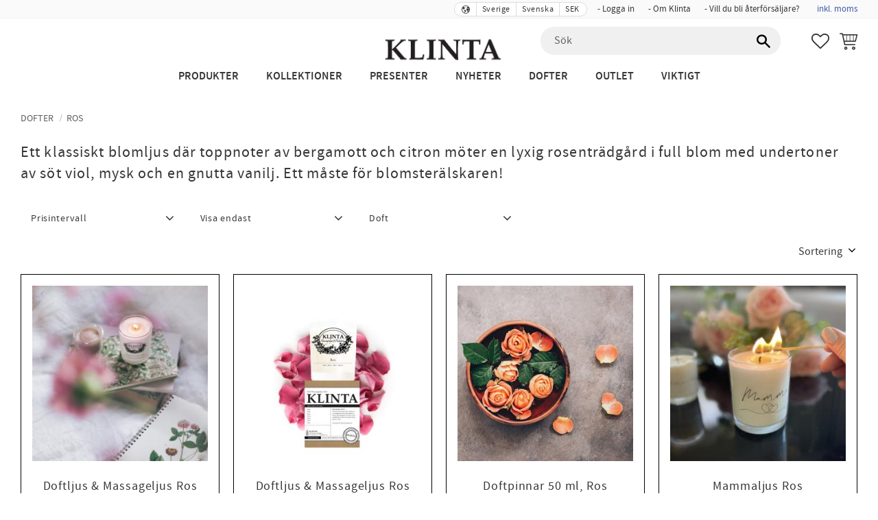

--- FILE ---
content_type: text/html; charset=UTF-8
request_url: https://www.klintaco.se/category/ros
body_size: 18849
content:
<!DOCTYPE html>
<html
     id="product-list-page"    class="no-js customer-accounts-enabled has-favorite-cart pricelist-3 incl-vat  root-category-107 category-132 theme-color-scheme-5 theme-background-pattern-0"
    lang="sv"
    dir="ltr"
    data-country="SE"
    data-currency="SEK"
>

    <head>
        <meta charset="UTF-8" />
        <title>Ros</title>
                    <meta name="description" content="Ett klassiskt blomljus där toppnoter av bergamott och citron möter en lyxig rosenträdgård i full blom med undertoner av söt viol, mysk och en gnutta vanilj. ..." />
                <meta name="viewport" content="width=device-width, initial-scale=1" />
        
                            <link rel="shortcut icon" href="https://cdn.starwebserver.se/shops/klintaco/files/favicon_dupr19v01.ico?_=1620657996" />
        
                                    <link rel="canonical" href="https://www.klintaco.se/category/ros" />
        
                                                    <link rel="alternate" hreflang="sv" href="https://www.klintaco.se/category/ros" />
                            <link rel="alternate" hreflang="en" href="https://www.klintaco.se/en/category/rose" />
                    
        
                    <script type="application/ld+json">
                {"@context":"https:\/\/schema.org","@type":"BreadcrumbList","itemListElement":[{"@type":"ListItem","position":1,"name":"Dofter","item":"https:\/\/www.klintaco.se\/category\/topp10"},{"@type":"ListItem","position":2,"name":"Ros","item":"https:\/\/www.klintaco.se\/category\/ros"}]}            </script>
        
                        
                <link rel="stylesheet" href="https://cdn.starwebserver.se/61980/css/shop/shop.combined.min.css" />
                                            <link rel="stylesheet" href="https://cdn.starwebserver.se/61980/css/shop/related-products-popup.min.css" />
                                            <meta name="facebook-domain-verification" content="1utip7aos184oia6brgfil8c1mz24f" />
<link rel="preconnect" href="https://fonts.googleapis.com">
<link rel="preconnect" href="https://fonts.gstatic.com" crossorigin>
<link href="https://fonts.googleapis.com/css2?family=Source+Sans+Pro:wght@600&display=swap" rel="stylesheet">
        
                            <link rel="stylesheet" href="https://cdn.starwebserver.se/61980/themes/william/css/theme-plugins.combined.min.css" />
                    <link rel="stylesheet" href="https://cdn.starwebserver.se/61980/themes/william/css/theme.min.css" />
        
                    <link rel="stylesheet" href="https://cdn.starwebserver.se/shops/klintaco/themes/william/css/shop-custom.min.css?_=1745412985" />
        
                <link href="https://fonts.googleapis.com/icon?family=Material+Icons" rel="stylesheet">

                <script>
            var docElement = document.documentElement;
            docElement.className = docElement.className.replace('no-js', 'js');
            eval(decodeURIComponent(Array.prototype.map.call(atob('dmFyIGQ9J3d3dy5rbGludGFjby5zZSc7dmFyIGU9J3d3dy5rbGludGFjby5zZSc7aWYod2luZG93LmxvY2F0aW9uLmhvc3RuYW1lICE9IGQgJiYgd2luZG93LmxvY2F0aW9uLmhvc3RuYW1lICE9IGUpe3dpbmRvdy5sb2NhdGlvbj0naHR0cDovLycrZDt9'), function(c) {
                    return '%' + ('00' + c.charCodeAt(0).toString(16)).slice(-2)
                }).join('')));        </script>

                                            <meta property="og:site_name" content="Klinta" />
                                                <meta property="og:type" content="website" />
                                                <meta property="og:locale" content="sv_SE" />
                                                <meta property="og:title" content="Ros" />
                                                <meta property="og:url" content="https://www.klintaco.se/category/ros" />
                                                <meta property="og:description" content="Ett klassiskt blomljus där toppnoter av bergamott och citron möter en lyxig rosenträdgård i full blom med undertoner av söt viol, mysk och en gnutta vanilj. ..." />
                                                <meta property="og:image" content="https://cdn.starwebserver.se/shops/klintaco/files/ros.webp?_=1684508019" />
                            <meta name="sws:no-image-url" content="https://cdn.starwebserver.se/img/no-image.png" />

                    <script>
                !function(f,b,e,v,n,t,s)
                {if(f.fbq)return;n=f.fbq=function(){n.callMethod?
                n.callMethod.apply(n,arguments):n.queue.push(arguments)};
                if(!f._fbq)f._fbq=n;n.push=n;n.loaded=!0;n.version='2.0';
                n.queue=[];t=b.createElement(e);t.async=!0;
                t.src=v;s=b.getElementsByTagName(e)[0];
                s.parentNode.insertBefore(t,s)}(window, document,'script',
                'https://connect.facebook.net/en_US/fbevents.js');
                fbq('init', '138438381598203');
                fbq('track', 'PageView', null, {eventID: '696c3b1c2b7659.29583957'});
            </script>
            <noscript><img height="1" width="1" style="display:none"
                src="https://www.facebook.com/tr?id=138438381598203&ev=PageView&noscript=1"
            /></noscript>
        
        
        
        <script>
            var ecommerceContainerIdToProducts = {};

                      
                            
                                    window.dataLayer = window.dataLayer || [];
                    dataLayer.push({ecommerce: null});
                    dataLayer.push(
                        {event: 'view_item_list', ecommerce: {"item_list_id":"category132","item_list_name":"Ros","items":[{"item_id":"K0283","item_name":"Doftljus & Massageljus Ros","item_list_id":"category132","item_list_name":"Ros","currency":"SEK","price":279,"quantity":1,"index":1,"item_category":"Doft- & Massageljus 45h brinntid","item_category2":"Doft- & Massageljus 45h","item_category3":"Alla Produkter","item_category4":"Ros"},{"item_id":"K0183","item_name":"Doftljus & Massageljus Ros Brinntid 18h","item_list_id":"category132","item_list_name":"Ros","currency":"SEK","price":139,"quantity":1,"index":2,"item_category":"Doft- & Massageljus 18h brinntid","item_category2":"Rumsdoft","item_category3":"Alla Produkter","item_category4":"Ros","item_category5":"Doft- & Massageljus 18h"},{"item_id":"K0983","item_name":"Doftpinnar 50 ml, Ros","item_list_id":"category132","item_list_name":"Ros","currency":"SEK","price":279,"quantity":1,"index":3,"item_category":"Doftpinnar 50ml","item_category2":"Ros"},{"item_id":"K0283mamma","item_name":"Mammaljus  Ros","item_list_id":"category132","item_list_name":"Ros","currency":"SEK","price":279,"quantity":1,"index":4,"item_category":"Alla Produkter","item_category2":"Ros"},{"item_id":"K0183mamma","item_name":"Mammaljus Ros","item_list_id":"category132","item_list_name":"Ros","currency":"SEK","price":139,"quantity":1,"index":5,"item_category":"Alla Produkter","item_category2":"Ros"}]}}
                    );
                            
            // use Object.assign to cast empty array to object
            ecommerceContainerIdToProducts = Object.assign({}, {"category132":{"K0283":{"item_id":"K0283","item_name":"Doftljus & Massageljus Ros","item_list_id":"category132","item_list_name":"Ros","currency":"SEK","price":279,"quantity":1,"index":1,"item_category":"Doft- & Massageljus 45h brinntid","item_category2":"Doft- & Massageljus 45h","item_category3":"Alla Produkter","item_category4":"Ros"},"K0183":{"item_id":"K0183","item_name":"Doftljus & Massageljus Ros Brinntid 18h","item_list_id":"category132","item_list_name":"Ros","currency":"SEK","price":139,"quantity":1,"index":2,"item_category":"Doft- & Massageljus 18h brinntid","item_category2":"Rumsdoft","item_category3":"Alla Produkter","item_category4":"Ros","item_category5":"Doft- & Massageljus 18h"},"K0983":{"item_id":"K0983","item_name":"Doftpinnar 50 ml, Ros","item_list_id":"category132","item_list_name":"Ros","currency":"SEK","price":279,"quantity":1,"index":3,"item_category":"Doftpinnar 50ml","item_category2":"Ros"},"K0283mamma":{"item_id":"K0283mamma","item_name":"Mammaljus  Ros","item_list_id":"category132","item_list_name":"Ros","currency":"SEK","price":279,"quantity":1,"index":4,"item_category":"Alla Produkter","item_category2":"Ros"},"K0183mamma":{"item_id":"K0183mamma","item_name":"Mammaljus Ros","item_list_id":"category132","item_list_name":"Ros","currency":"SEK","price":139,"quantity":1,"index":5,"item_category":"Alla Produkter","item_category2":"Ros"}}});
                </script>

                                <script>(function(w,d,s,l,i){w[l]=w[l]||[];w[l].push({'gtm.start':
                        new Date().getTime(),event:'gtm.js'});var f=d.getElementsByTagName(s)[0],
                    j=d.createElement(s),dl=l!='dataLayer'?'&l='+l:'';j.async=true;j.src=
                    'https://www.googletagmanager.com/gtm.js?id='+i+dl;f.parentNode.insertBefore(j,f);
                })(window,document,'script','dataLayer','GTM-W9M3VLC');
            </script>
        
            </head>
    <body>
    
                <noscript><iframe src="https://www.googletagmanager.com/ns.html?id=GTM-W9M3VLC"
                              height="0" width="0" style="display:none;visibility:hidden"></iframe>
            </noscript>
        
        
                                <div id="page-container">

    <header id="site-header" class="site-header">
        <div class="wrapper site-header-wrapper">
            <div class="content site-header-content">

                <div class="header-items">
                    <div class="header-item header-item-1 region header-region header-region-1 has-ace-text-block has-locale-block has-menu-block has-vat-selector-block" data-region="headerTop" ><div class="block ace-text-block block-302">
    <!--Do not change this line -->
<script>
    const productSku = 'pres01';
    const productPrice = 29;
    const discountCode = 'mamma';
    const minTotal = 0;
</script>
<!--Do not change this line-->
</div>
<button class="select-locale-button block locale-block block-247"
        id="locale-selector"
        data-language-mapper="active"
        aria-haspopup="dialog"
        aria-controls="locale-modal"
>
    <span class="select-locale-button-content">
        <span class="icon"></span>
        <span class="country">Sverige</span>
        <span class="language" data-lang-code="sv">Svenska</span>
        <span class="currency">SEK</span>
    </span>
</button>


        <script type="text/x-mustache" id="localeModalTmpl">
    <form action="/index/set-selection" class="select-locale-modal block locale-block block-247"
        role="dialog"
        aria-modal="true"
        aria-labelledby="locale-modal-title"
        id="locale-modal">
        <h3 id="locale-modal-title">Ändra inställningar</h3>
        <div class="fieldset">
                            <div class="field-wrap select-type country">
                    <label for="country-field" class="caption"><span>Land</span></label>
                    <div class="control">
                        <select id="country-field" name="country" class="country" data-selected="SE">
                                                            <option value="AL">Albanien</option>
                                                            <option value="AD">Andorra</option>
                                                            <option value="BE">Belgien</option>
                                                            <option value="BA">Bosnien och Hercegovina</option>
                                                            <option value="BG">Bulgarien</option>
                                                            <option value="DK" data-country-selector="DK">Danmark</option>
                                                            <option value="EE">Estland</option>
                                                            <option value="FI">Finland</option>
                                                            <option value="FR">Frankrike</option>
                                                            <option value="GR">Grekland</option>
                                                            <option value="IE">Irland</option>
                                                            <option value="IS">Island</option>
                                                            <option value="IT">Italien</option>
                                                            <option value="XK">Kosovo</option>
                                                            <option value="HR">Kroatien</option>
                                                            <option value="LV">Lettland</option>
                                                            <option value="LI">Liechtenstein</option>
                                                            <option value="LT">Litauen</option>
                                                            <option value="LU">Luxemburg</option>
                                                            <option value="MT">Malta</option>
                                                            <option value="MD">Moldavien</option>
                                                            <option value="MC">Monaco</option>
                                                            <option value="ME">Montenegro</option>
                                                            <option value="NL">Nederländerna</option>
                                                            <option value="MK">Nordmakedonien</option>
                                                            <option value="NO">Norge</option>
                                                            <option value="PL">Polen</option>
                                                            <option value="PT">Portugal</option>
                                                            <option value="RO">Rumänien</option>
                                                            <option value="SM">San Marino</option>
                                                            <option value="CH">Schweiz</option>
                                                            <option value="RS">Serbien</option>
                                                            <option value="SK">Slovakien</option>
                                                            <option value="SI">Slovenien</option>
                                                            <option value="ES">Spanien</option>
                                                            <option value="GB">Storbritannien</option>
                                                            <option value="SE" data-country-selector="SE">Sverige</option>
                                                            <option value="CZ">Tjeckien</option>
                                                            <option value="DE">Tyskland</option>
                                                            <option value="HU">Ungern</option>
                                                            <option value="VA">Vatikanstaten</option>
                                                            <option value="AT">Österrike</option>
                                                    </select>
                    </div>
                </div>
                        <div class="field-wrap select-type language">
                <label for="language-field" class="caption"><span>Språk</span></label>
                <div class="control">
                    <select id="language-field" name="lang" class="language" data-selected="sv">
                                                    <option value="sv">Svenska</option>
                                                    <option value="en">English</option>
                                            </select>
                </div>
            </div>
            <div class="field-wrap select-type currency"><label for="currency-field" class="caption"><span>Valuta</span></label>
                <div class="control">
                                                                        <select id="currency-field" name="currency" class="currency currency-field hide" data-selected="SEK" disabled>
                                                                    <option value="SEK">SEK</option>
                                                                    <option value="EUR">EUR</option>
                                                            </select>
                                                                                                            <select id="currency-field-SE" name="currency" class="currency currency-field"data-selected="SEK">
                                                                            <option value="SEK">SEK</option>
                                                                            <option value="EUR">EUR</option>
                                                                    </select>
                                                            <select id="currency-field-DK" name="currency" class="currency currency-field hide"data-selected="SEK" disabled>
                                                                            <option value="DKK">DKK</option>
                                                                    </select>
                                                            <select id="currency-field-AF" name="currency" class="currency currency-field hide"data-selected="SEK" disabled>
                                                                            <option value="SEK">SEK</option>
                                                                    </select>
                                                                                        </div>
            </div>
            <div class="select-locale-modal-footer">
                <input type="hidden" name="redirectUrl" value="/category/ros"/>
                <button type="button" title="Stäng" class="select-locale-modal-close-button">Stäng</button>
                <button type="submit" title="Spara" class="select-locale-modal-update-button">Spara</button>
            </div>
        </div>
    </form>
</script>

<nav class="block menu-block block-248 custom custom-menu-block" aria-label="Meny">

    
    <ul class="menu menu-level-1" role="menubar">
                                <li class="menu-item menu-item-221 menu-level-1-item "
                            data-id="221"
                            data-level="1"
                            role="none"
                        >
                            <a href="/customer"  title="- Logga in"
                                class="menu-title menu-title-221 menu-level-1-title "
                                data-level="1"
                                role="menuitem"
                                
                            >- Logga in</a>
            
            
                        </li>
                        <li class="menu-item menu-item-217 menu-level-1-item "
                            data-id="217"
                            data-level="1"
                            role="none"
                        >
                            <a href="/page/om-klinta"  title="- Om Klinta"
                                class="menu-title menu-title-217 menu-level-1-title "
                                data-level="1"
                                role="menuitem"
                                
                            >- Om Klinta</a>
            
            
                        </li>
                        <li class="menu-item menu-item-236 menu-level-1-item "
                            data-id="236"
                            data-level="1"
                            role="none"
                        >
                            <a href="/page/vill-du-bli-aterforsaljare"  title="- Vill du bli återförsäljare?"
                                class="menu-title menu-title-236 menu-level-1-title "
                                data-level="1"
                                role="menuitem"
                                
                            >- Vill du bli återförsäljare?</a>
            
            
                        </li>
            </ul>
</nav>

        <script type="text/x-mustache" id="nodesPartialTmpl">
    {{#nodes}}
        {{^hidden}}
            <li class="menu-item menu-item-{{nodeId}} menu-level-{{nodeLevel}}-item {{cssClasses}}{{#dynamicNode}} dynamic-menu-item{{/dynamicNode}}{{#hasChildren}} menu-item-has-children{{/hasChildren}}"
                data-id="{{nodeId}}"
                data-level="{{nodeLevel}}"
                role="none"
            >
                <a href="{{permalink}}" {{#newWindow}}target="_blank" rel="noopener"{{/newWindow}} title="{{value}}"
                    class="menu-title menu-title-{{nodeId}} menu-level-{{nodeLevel}}-title {{cssClasses}}{{#dynamicNode}} dynamic-menu-title{{/dynamicNode}}{{#hasChildren}} menu-title-has-children{{/hasChildren}}"
                    data-level="{{nodeLevel}}"
                    role="menuitem"
                    {{#hasChildren}}aria-haspopup="true" aria-expanded="false"{{/hasChildren}}
                >{{value}}</a>

                {{#hasChildren}}
                    <span class="{{#dynamicNode}}toggle-dynamic-child-menu{{/dynamicNode}}{{^dynamicNode}}toggle-static-child-menu{{/dynamicNode}} toggle-child-menu" role="button" tabindex="0" aria-label="Visa underkategorier" aria-expanded="false" aria-controls="submenu-{{nodeId}}"></span>

                    <ul class="menu menu-level-{{childNodeLevel}}" data-level="{{childNodeLevel}}" role="menu" aria-label="Underkategorier">
                        {{>nodesPartial}}
                    </ul>
                {{/hasChildren}}

            </li>
        {{/hidden}}
    {{/nodes}}
</script>
    <script type="text/x-mustache" id="menuTreeTmpl">
            {{>nodesPartial}}
        </script>
    <div class="block vat-selector-block block-249">
        <p>
            Priser visas <a href="/index/set-selection?pricesInclVat=0&amp;redirectUrl=%2Fcategory%2Fros" rel="nofollow" data-replace-current-url>inkl. moms</a>        </p>
    </div>
</div>
                    <div class="header-item header-item-2">
                        <a href="https://www.klintaco.se" id="home"><img id="shop-logo" src="https://cdn.starwebserver.se/shops/klintaco/files/logga-klinta-1.png?_=1716905556" alt="Klinta" width="5906" height="2362" /></a>
                        <div class="region header-region header-region-2 has-search-block has-cart-block" data-region="headerMiddle" ><div class="block search-block block-250">
    <h3>Sök</h3>
    <div class="content">
        <form action="/search" method="get">
            <div class="field-wrap search-type required">
                <label for="search-field-block-250" class="caption"><span>Sök produkter & kategorier</span></label>
                <div class="control">
                    <input type="search" name="q" id="search-field-block-250" class="autocomplete" value="" placeholder="Sök" data-text-header="Produkter" data-text-link="Visa alla" aria-label="Sök produkter &amp; kategorier" />
                </div>
            </div>
            <button type="submit" aria-label="Sök"><span aria-hidden="true">Sök</span></button>
        </form>
    </div>
</div>    <div class="block favorite-cart-block block-251">
        <div class="favorite block open-off-canvas-favorites" role="button" tabindex="0" aria-label="Favoriter">
            <div class="favorite-wrap">
                <span class="favorite-title visually-hidden">Favoriter</span>
                <span class="favorite-item-count quantity">
                    <span class="favorite-items-count-label visually-hidden">Antal favoriter: </span>
                    <span class="number"></span>
                </span>
            </div>
        </div>
                <div class="favorite-cart block open-off-canvas-products">
            <div class="cart-wrap">
                <div class="header favorite-cart-header" href="/checkout" role="button" tabindex="0" aria-label="Kundvagn">
                    <span class="favorite-cart-title visually-hidden">Kundvagn</span>
                    <span class="product-item-count quantity">
                        <span class="cart-items-count-label visually-hidden">Antal produkter: </span>
                        <span class="number"></span>
                    </span>
                    <span class="favorite-cart-icon" aria-hidden="true"></span>
                </div>
            </div>
            <span class="cart-item-total-price quantity hide">
                <span class="number"></span>
            </span>
        </div>
            </div> <!-- /.favorite-cart-block -->
</div>
                    </div>
                    <div class="header-item header-item-3 region header-region header-region-3 has-category-tree-block" data-region="header" >
<nav class="block category-tree-block block-252 category-tree-menu category-menu-block menu-block category" aria-label="Kategoriträd">

    
    <ul class="menu menu-level-1 category-menu" role="menubar">
                    <li class="menu-item menu-item-54 menu-level-1-item has-children menu-item-has-children"
                    data-level="1" role="none"
                >
                    <a href="/category/vara-produkter"
                        data-id="54"
                        data-level="1"
                        class="menu-title menu-title-54 category-node menu-level-1-title has-children menu-title-has-children open-page"
                        title="Produkter"
                        role="menuitem"
                        aria-haspopup="true" aria-expanded="false"
                    >Produkter</a>
        
                    <span class="toggle-static-child-menu toggle-child-menu" role="button" tabindex="0" aria-label="Visa underkategorier"></span>
        
                    <span class="toggle-static-child-menu toggle-child-menu" role="button" tabindex="0" aria-label="Visa underkategorier" aria-expanded="false"></span>
                </li>
                <li class="menu-item menu-item-43 menu-level-1-item has-children menu-item-has-children"
                    data-level="1" role="none"
                >
                    <a href="/category/vara-kollektioner"
                        data-id="43"
                        data-level="1"
                        class="menu-title menu-title-43 category-node menu-level-1-title has-children menu-title-has-children open-page"
                        title="Kollektioner"
                        role="menuitem"
                        aria-haspopup="true" aria-expanded="false"
                    >Kollektioner</a>
        
                    <span class="toggle-static-child-menu toggle-child-menu" role="button" tabindex="0" aria-label="Visa underkategorier"></span>
        
                    <span class="toggle-static-child-menu toggle-child-menu" role="button" tabindex="0" aria-label="Visa underkategorier" aria-expanded="false"></span>
                </li>
                <li class="menu-item menu-item-102 menu-level-1-item no-children"
                    data-level="1" role="none"
                >
                    <a href="/category/presenter"
                        data-id="102"
                        data-level="1"
                        class="menu-title menu-title-102 category-node menu-level-1-title no-children open-page"
                        title="Presenter"
                        role="menuitem"
                        
                    >Presenter</a>
        
                    
        
                    
                </li>
                <li class="menu-item menu-item-161 menu-level-1-item no-children"
                    data-level="1" role="none"
                >
                    <a href="/category/nyheter"
                        data-id="161"
                        data-level="1"
                        class="menu-title menu-title-161 category-node menu-level-1-title no-children open-page"
                        title="NYHETER"
                        role="menuitem"
                        
                    >NYHETER</a>
        
                    
        
                    
                </li>
                <li class="menu-item menu-item-107 menu-level-1-item has-children menu-item-has-children"
                    data-level="1" role="none"
                >
                    <a href="/category/topp10"
                        data-id="107"
                        data-level="1"
                        class="menu-title menu-title-107 category-node menu-level-1-title has-children menu-title-has-children open-page"
                        title="Dofter"
                        role="menuitem"
                        aria-haspopup="true" aria-expanded="false"
                    >Dofter</a>
        
                    <span class="toggle-static-child-menu toggle-child-menu" role="button" tabindex="0" aria-label="Visa underkategorier"></span>
        
                    <span class="toggle-static-child-menu toggle-child-menu" role="button" tabindex="0" aria-label="Visa underkategorier" aria-expanded="false"></span>
                </li>
                <li class="menu-item menu-item-111 menu-level-1-item no-children"
                    data-level="1" role="none"
                >
                    <a href="/category/outlet"
                        data-id="111"
                        data-level="1"
                        class="menu-title menu-title-111 category-node menu-level-1-title no-children open-page"
                        title="Outlet"
                        role="menuitem"
                        
                    >Outlet</a>
        
                    
        
                    
                </li>
                <li class="menu-item menu-item-153 menu-level-1-item has-children menu-item-has-children"
                    data-level="1" role="none"
                >
                    <a href="/category/viktigt"
                        data-id="153"
                        data-level="1"
                        class="menu-title menu-title-153 category-node menu-level-1-title has-children menu-title-has-children open-page"
                        title="Viktigt"
                        role="menuitem"
                        aria-haspopup="true" aria-expanded="false"
                    >Viktigt</a>
        
                    <span class="toggle-static-child-menu toggle-child-menu" role="button" tabindex="0" aria-label="Visa underkategorier"></span>
        
                    <span class="toggle-static-child-menu toggle-child-menu" role="button" tabindex="0" aria-label="Visa underkategorier" aria-expanded="false"></span>
                </li>
        </ul>
</nav>

        <script type="text/x-mustache" id="categoriesPartialTmpl">
    {{#nodes}}
        <li class="menu-item menu-item-{{id}} menu-level-{{menuLevel}}-item{{#isOpen}} menu-item-has-children-loaded current-menu-ancestor open{{/isOpen}}{{#selected}} selected{{/selected}}{{^hasChildren}} no-children{{/hasChildren}}{{#hasChildren}} has-children menu-item-has-children{{/hasChildren}}{{^openPage}} menu-item-has-title-without-link{{/openPage}}"
            data-level="{{menuLevel}}" role="none"
        >
            <a {{#openPage}}href="{{shopUrl}}"{{/openPage}}
                data-id="{{id}}"
                data-level="{{menuLevel}}"
                class="menu-title menu-title-{{id}} category-node menu-level-{{menuLevel}}-title{{^hasChildren}} no-children{{/hasChildren}}{{#hasChildren}} has-children menu-title-has-children{{/hasChildren}}{{^openPage}} load-tree{{/openPage}}{{#openPage}} open-page{{/openPage}}{{#isOpen}} open{{/isOpen}}{{#selected}} selected{{/selected}}"
                title="{{name}}"
                role="menuitem"
                {{#hasChildren}}aria-haspopup="true" aria-expanded="{{#isOpen}}true{{/isOpen}}{{^isOpen}}false{{/isOpen}}"{{/hasChildren}}
            >{{name}}</a>

            {{#hasChildren}}<span class="toggle-static-child-menu toggle-child-menu" role="button" tabindex="0" aria-label="Visa underkategorier"></span>{{/hasChildren}}

            {{#isOpen}}
                <ul class="menu menu-level-{{menuNextLevel}}" data-level="{{menuNextLevel}}" role="menu" aria-label="Underkategorier">
                    {{>categoriesPartial}}
                </ul>
            {{/isOpen}}
            {{#hasChildren}}<span class="toggle-static-child-menu toggle-child-menu" role="button" tabindex="0" aria-label="Visa underkategorier" aria-expanded="{{#isOpen}}true{{/isOpen}}{{^isOpen}}false{{/isOpen}}"></span>{{/hasChildren}}
        </li>
    {{/nodes}}
</script>
    <script type="text/x-mustache" id="rootCategoriesTmpl">
        {{>categoriesPartial}}
    </script>
</div>
                </div>

            </div><!-- .content -->
        </div><!-- .wrapper -->
    </header><!-- #site-header -->

    <div id="content" class="site-content">

        <main id="main-content" aria-label="Huvudinnehåll" >

            <article class="region has-category-block has-text-block has-category-list-block has-product-list-block" data-region="0" >
    
    <div class="block category-block block-12" data-category-id="132">

                            <script type="text/x-mustache" id="categoryBreadcrumbPartialTmpl">
                {{#nodes}}
                    {{#isOpen}}
                        {{#openPage}}
                            <a href="{{shopUrl}}" class="breadcrumb"><span>{{name}}</span></a>
                        {{/openPage}}
                        {{^openPage}}
                            <span class="breadcrumb">{{name}}</span>
                        {{/openPage}}
                        {{>categoryBreadcrumbPartial}}
                    {{/isOpen}}
                    {{^isOpen}}
                        {{#selected}}
                            {{#openPage}}
                                <a href="{{shopUrl}}" class="breadcrumb current-breadcrumb"><span>{{name}}</span></a>
                            {{/openPage}}
                            {{^openPage}}
                                <span class="breadcrumb">{{name}}</span>
                            {{/openPage}}
                        {{/selected}}
                    {{/isOpen}}
                {{/nodes}}
            </script>
                        <div class="breadcrumbs">
                                                                <a href="/category/topp10" class="breadcrumb"><span>Dofter</span></a>
                                                                            <a href="/category/ros" class="breadcrumb current-breadcrumb"><span>Ros</span></a>
                                                                                                                    </div>
            <script type="text/x-mustache" id="rootCategoriesBreadcrumbTmpl">
                    {{>categoryBreadcrumbPartial}}
                </script>
        

                

                <div class="description category-description"><h3>Ett klassiskt blomljus där toppnoter av bergamott och citron möter en lyxig rosenträdgård i full blom med undertoner av söt viol, mysk och en gnutta vanilj. Ett måste för blomsterälskaren!</h3></div>
    </div>

<div aria-live="polite" aria-atomic="true" class="visually-hidden favorite-status-announcer"></div>

<div class="block product-list-block block-13 has-product-filter"
    data-update-url="/category/132/get-product-list-tmpl-data"
    data-block-id="13"
>

            
<form action="#" id="search-filter" class="product-filter">

    <div class="filter-header">
        <div class="filter-menu">
            <button class="toggle-active-filters filter-menu-item" type="button">Filtrera <span id="active-filters-count"></span></button>
                            <button class="toggle-sort-order filter-menu-item" type="button">Sortera</button>
                    </div>

        <div class="active-filters">
            <a href="#" class="clear-active-filters-action">Återställ alla filter</a>
        </div>


                            <div class="sort-order-content">
                <ul class="sort-order-items">
                    <li class="sort-order-item filter-type-radio">
                        <input type="radio" name="sortOrder" value="default" id="sort-order-default-radio" class="visually-hidden" />
                        <label for="sort-order-default-radio">Sortering</label>
                    </li>
                    <li class="sort-order-item filter-type-radio">
                        <input type="radio" name="sortOrder" value="skuAsc" id="sort-order-sku-asc-radio" class="visually-hidden" />
                        <label for="sort-order-sku-asc-radio">Artikelnummer A-Ö</label>
                    </li>
                    <li class="sort-order-item filter-type-radio">
                        <input type="radio" name="sortOrder" value="skuDesc" id="sort-order-sku-desc-radio" class="visually-hidden" />
                        <label for="sort-order-sku-desc-radio">Artikelnummer Ö-A</label>
                    </li>
                    <li class="sort-order-item filter-type-radio">
                        <input type="radio" name="sortOrder" value="nameAsc" id="sort-order-name-asc-radio" class="visually-hidden" />
                        <label for="sort-order-name-asc-radio">Produktnamn A-Ö</label>
                    </li>
                    <li class="sort-order-item filter-type-radio">
                        <input type="radio" name="sortOrder" value="nameDesc" id="sort-order-name-desc-radio" class="visually-hidden" />
                        <label for="sort-order-name-desc-radio">Produktnamn Ö-A</label>
                    </li>
                    <li class="sort-order-item filter-type-radio">
                        <input type="radio" name="sortOrder" value="priceAsc" id="sort-order-price-asc-radio" class="visually-hidden" />
                        <label for="sort-order-price-asc-radio">Lägsta pris</label>
                    </li>
                    <li class="sort-order-item filter-type-radio">
                        <input type="radio" name="sortOrder" value="priceDesc" id="sort-order-price-desc-radio" class="visually-hidden" />
                        <label for="sort-order-price-desc-radio">Högsta pris</label>
                    </li>
                    <li class="sort-order-item filter-type-radio">
                        <input type="radio" name="sortOrder" value="idDesc" id="sort-order-id-desc-radio" class="visually-hidden" />
                        <label for="sort-order-id-desc-radio">Nyast</label>
                    </li>
                    <li class="sort-order-item filter-type-radio">
                        <input type="radio" name="sortOrder" value="idAsc" id="sort-order-id-asc-radio" class="visually-hidden" />
                        <label for="sort-order-id-asc-radio">Äldst</label>
                    </li>
                                            <li class="sort-order-item filter-type-radio">
                            <input type="radio" name="sortOrder" value="averageRatingDesc" id="sort-order-average-rating-desc-radio" class="visually-hidden" />
                            <label for="sort-order-average-rating-desc-radio">Kundbetyg</label>
                        </li>
                                    </ul>
            </div>
            </div>

    <ul id="filter-groups" class="filter-groups">
                    <li class="filter-group filter-group-closed filter-group-price-range">
                <h4 class="filter-group-title" role="button" tabindex="0" aria-expanded="false">
                    <span>Prisintervall</span>
                </h4>
                <div class="filter-group-content" role="region" aria-hidden="true">
                    <ul class="filter-items">
                        <li class="filter-item filter-item-type-range">
                                                        <input class="filter-type-range" type="hidden" id="price-range-field" name="pr"
                                data-min="139"
                                data-max="279"
                                data-from="139"
                                data-to="279"
                                data-from-max="278"
                                data-to-min="140"
                                data-prefix=""
                                data-suffix=" kr"
                                data-filter-item-title="Prisintervall"
                            />
                        </li>
                    </ul>
                </div>
            </li>
        
                    <li
                class="filter-group filter-group-closed filter-group-count-5 filter-group-in-stock"
                id="in-stock-filter-group"
            >

                <h4 class="filter-group-title" role="button" tabindex="0" aria-expanded="false">
                    <span>Visa endast</span>
                    <span class="filter-group-count">5</span>
                </h4>

                <div class="filter-group-content" role="region" aria-hidden="true">
                    <ul class="filter-items">
                        <li class="filter-item filter-item-count-5 filter-item-type-checkbox" >
                            <input
                                type="checkbox"
                                class="filter-type-checkbox visually-hidden"
                                id="in-stock-checkbox"
                                name="is"
                                value="Finns i lager"
                                data-filter-item-title="Finns i lager"
                            />
                            <label for="in-stock-checkbox">
                                <span class="filter-item-title">Finns i lager</span>
                                <span class="filter-item-count">5</span>
                            </label>
                        </li>

                        <li class="see-more-filter-items">
                            <a href="#a" role="button">Visa fler</a>
                        </li>
                        <li class="see-less-filter-items">
                            <a href="#a" role="button">Visa färre</a>
                        </li>
                    </ul>
                </div>
            </li>
            <li
                class="filter-group filter-group-closed filter-group-count-1 filter-group-tag tag-id-2"
                id="tag-2-filter-group"
            >

                <h4 class="filter-group-title" role="button" tabindex="0" aria-expanded="false">
                    <span>Doft</span>
                    <span class="filter-group-count">1</span>
                </h4>

                <div class="filter-group-content" role="region" aria-hidden="true">
                    <ul class="filter-items">
                        <li class="filter-item filter-item-count-1 filter-item-type-checkbox" >
                            <input
                                type="checkbox"
                                class="filter-type-checkbox visually-hidden"
                                id="filter-item-tag-2-0"
                                name="tg[option][2][0]"
                                value="Apelsin &amp; Ylang Ylang"
                                data-filter-item-title="Apelsin &amp; Ylang Ylang"
                            />
                            <label for="filter-item-tag-2-0">
                                <span class="filter-item-title">Apelsin &amp; Ylang Ylang</span>
                                <span class="filter-item-count">1</span>
                            </label>
                        </li>
                        <li class="filter-item filter-item-count-1 filter-item-type-checkbox" >
                            <input
                                type="checkbox"
                                class="filter-type-checkbox visually-hidden"
                                id="filter-item-tag-2-1"
                                name="tg[option][2][1]"
                                value="Apelsinblomma &amp; Lavendel"
                                data-filter-item-title="Apelsinblomma &amp; Lavendel"
                            />
                            <label for="filter-item-tag-2-1">
                                <span class="filter-item-title">Apelsinblomma &amp; Lavendel</span>
                                <span class="filter-item-count">1</span>
                            </label>
                        </li>
                        <li class="filter-item filter-item-count-1 filter-item-type-checkbox" >
                            <input
                                type="checkbox"
                                class="filter-type-checkbox visually-hidden"
                                id="filter-item-tag-2-2"
                                name="tg[option][2][2]"
                                value="Bambu &amp; Olivblomma"
                                data-filter-item-title="Bambu &amp; Olivblomma"
                            />
                            <label for="filter-item-tag-2-2">
                                <span class="filter-item-title">Bambu &amp; Olivblomma</span>
                                <span class="filter-item-count">1</span>
                            </label>
                        </li>
                        <li class="filter-item filter-item-count-1 filter-item-type-checkbox" >
                            <input
                                type="checkbox"
                                class="filter-type-checkbox visually-hidden"
                                id="filter-item-tag-2-3"
                                name="tg[option][2][3]"
                                value="Bubbel &amp; Rosa Grapefrukt"
                                data-filter-item-title="Bubbel &amp; Rosa Grapefrukt"
                            />
                            <label for="filter-item-tag-2-3">
                                <span class="filter-item-title">Bubbel &amp; Rosa Grapefrukt</span>
                                <span class="filter-item-count">1</span>
                            </label>
                        </li>
                        <li class="filter-item filter-item-count-1 filter-item-type-checkbox" >
                            <input
                                type="checkbox"
                                class="filter-type-checkbox visually-hidden"
                                id="filter-item-tag-2-4"
                                name="tg[option][2][4]"
                                value="Bärnsten &amp; Tonkaböna"
                                data-filter-item-title="Bärnsten &amp; Tonkaböna"
                            />
                            <label for="filter-item-tag-2-4">
                                <span class="filter-item-title">Bärnsten &amp; Tonkaböna</span>
                                <span class="filter-item-count">1</span>
                            </label>
                        </li>
                        <li class="filter-item filter-item-count-1 filter-item-type-checkbox" >
                            <input
                                type="checkbox"
                                class="filter-type-checkbox visually-hidden"
                                id="filter-item-tag-2-5"
                                name="tg[option][2][5]"
                                value="Citronverbena &amp; Ingefära"
                                data-filter-item-title="Citronverbena &amp; Ingefära"
                            />
                            <label for="filter-item-tag-2-5">
                                <span class="filter-item-title">Citronverbena &amp; Ingefära</span>
                                <span class="filter-item-count">1</span>
                            </label>
                        </li>
                        <li class="filter-item filter-item-count-1 filter-item-type-checkbox" >
                            <input
                                type="checkbox"
                                class="filter-type-checkbox visually-hidden"
                                id="filter-item-tag-2-6"
                                name="tg[option][2][6]"
                                value="Granatäpple &amp; Mynta"
                                data-filter-item-title="Granatäpple &amp; Mynta"
                            />
                            <label for="filter-item-tag-2-6">
                                <span class="filter-item-title">Granatäpple &amp; Mynta</span>
                                <span class="filter-item-count">1</span>
                            </label>
                        </li>
                        <li class="filter-item filter-item-count-1 filter-item-type-checkbox" >
                            <input
                                type="checkbox"
                                class="filter-type-checkbox visually-hidden"
                                id="filter-item-tag-2-7"
                                name="tg[option][2][7]"
                                value="Hallon &amp; Kvitten"
                                data-filter-item-title="Hallon &amp; Kvitten"
                            />
                            <label for="filter-item-tag-2-7">
                                <span class="filter-item-title">Hallon &amp; Kvitten</span>
                                <span class="filter-item-count">1</span>
                            </label>
                        </li>
                        <li class="filter-item filter-item-count-1 filter-item-type-checkbox" >
                            <input
                                type="checkbox"
                                class="filter-type-checkbox visually-hidden"
                                id="filter-item-tag-2-8"
                                name="tg[option][2][8]"
                                value="Hallon &amp; Lime"
                                data-filter-item-title="Hallon &amp; Lime"
                            />
                            <label for="filter-item-tag-2-8">
                                <span class="filter-item-title">Hallon &amp; Lime</span>
                                <span class="filter-item-count">1</span>
                            </label>
                        </li>
                        <li class="filter-item filter-item-count-1 filter-item-type-checkbox" >
                            <input
                                type="checkbox"
                                class="filter-type-checkbox visually-hidden"
                                id="filter-item-tag-2-9"
                                name="tg[option][2][9]"
                                value="Honung &amp; Havre"
                                data-filter-item-title="Honung &amp; Havre"
                            />
                            <label for="filter-item-tag-2-9">
                                <span class="filter-item-title">Honung &amp; Havre</span>
                                <span class="filter-item-count">1</span>
                            </label>
                        </li>
                        <li class="filter-item filter-item-count-1 filter-item-type-checkbox" >
                            <input
                                type="checkbox"
                                class="filter-type-checkbox visually-hidden"
                                id="filter-item-tag-2-10"
                                name="tg[option][2][10]"
                                value="Japansk Körsbärsblom"
                                data-filter-item-title="Japansk Körsbärsblom"
                            />
                            <label for="filter-item-tag-2-10">
                                <span class="filter-item-title">Japansk Körsbärsblom</span>
                                <span class="filter-item-count">1</span>
                            </label>
                        </li>
                        <li class="filter-item filter-item-count-1 filter-item-type-checkbox" >
                            <input
                                type="checkbox"
                                class="filter-type-checkbox visually-hidden"
                                id="filter-item-tag-2-11"
                                name="tg[option][2][11]"
                                value="Kiwi &amp; Aprikos"
                                data-filter-item-title="Kiwi &amp; Aprikos"
                            />
                            <label for="filter-item-tag-2-11">
                                <span class="filter-item-title">Kiwi &amp; Aprikos</span>
                                <span class="filter-item-count">1</span>
                            </label>
                        </li>
                        <li class="filter-item filter-item-count-1 filter-item-type-checkbox" >
                            <input
                                type="checkbox"
                                class="filter-type-checkbox visually-hidden"
                                id="filter-item-tag-2-12"
                                name="tg[option][2][12]"
                                value="Nytvättat"
                                data-filter-item-title="Nytvättat"
                            />
                            <label for="filter-item-tag-2-12">
                                <span class="filter-item-title">Nytvättat</span>
                                <span class="filter-item-count">1</span>
                            </label>
                        </li>
                        <li class="filter-item filter-item-count-1 filter-item-type-checkbox" >
                            <input
                                type="checkbox"
                                class="filter-type-checkbox visually-hidden"
                                id="filter-item-tag-2-13"
                                name="tg[option][2][13]"
                                value="Persika &amp; Honungsmelon"
                                data-filter-item-title="Persika &amp; Honungsmelon"
                            />
                            <label for="filter-item-tag-2-13">
                                <span class="filter-item-title">Persika &amp; Honungsmelon</span>
                                <span class="filter-item-count">1</span>
                            </label>
                        </li>
                        <li class="filter-item filter-item-count-1 filter-item-type-checkbox" >
                            <input
                                type="checkbox"
                                class="filter-type-checkbox visually-hidden"
                                id="filter-item-tag-2-14"
                                name="tg[option][2][14]"
                                value="Prosecco &amp; Vanilj"
                                data-filter-item-title="Prosecco &amp; Vanilj"
                            />
                            <label for="filter-item-tag-2-14">
                                <span class="filter-item-title">Prosecco &amp; Vanilj</span>
                                <span class="filter-item-count">1</span>
                            </label>
                        </li>
                        <li class="filter-item filter-item-count-1 filter-item-type-checkbox" >
                            <input
                                type="checkbox"
                                class="filter-type-checkbox visually-hidden"
                                id="filter-item-tag-2-15"
                                name="tg[option][2][15]"
                                value="Rabarber &amp; Vanilj"
                                data-filter-item-title="Rabarber &amp; Vanilj"
                            />
                            <label for="filter-item-tag-2-15">
                                <span class="filter-item-title">Rabarber &amp; Vanilj</span>
                                <span class="filter-item-count">1</span>
                            </label>
                        </li>
                        <li class="filter-item filter-item-count-1 filter-item-type-checkbox" >
                            <input
                                type="checkbox"
                                class="filter-type-checkbox visually-hidden"
                                id="filter-item-tag-2-16"
                                name="tg[option][2][16]"
                                value="Renbäddat"
                                data-filter-item-title="Renbäddat"
                            />
                            <label for="filter-item-tag-2-16">
                                <span class="filter-item-title">Renbäddat</span>
                                <span class="filter-item-count">1</span>
                            </label>
                        </li>
                        <li class="filter-item filter-item-count-1 filter-item-type-checkbox" >
                            <input
                                type="checkbox"
                                class="filter-type-checkbox visually-hidden"
                                id="filter-item-tag-2-17"
                                name="tg[option][2][17]"
                                value="Ros"
                                data-filter-item-title="Ros"
                            />
                            <label for="filter-item-tag-2-17">
                                <span class="filter-item-title">Ros</span>
                                <span class="filter-item-count">1</span>
                            </label>
                        </li>
                        <li class="filter-item filter-item-count-1 filter-item-type-checkbox" >
                            <input
                                type="checkbox"
                                class="filter-type-checkbox visually-hidden"
                                id="filter-item-tag-2-18"
                                name="tg[option][2][18]"
                                value="Sandelträ"
                                data-filter-item-title="Sandelträ"
                            />
                            <label for="filter-item-tag-2-18">
                                <span class="filter-item-title">Sandelträ</span>
                                <span class="filter-item-count">1</span>
                            </label>
                        </li>
                        <li class="filter-item filter-item-count-1 filter-item-type-checkbox" >
                            <input
                                type="checkbox"
                                class="filter-type-checkbox visually-hidden"
                                id="filter-item-tag-2-19"
                                name="tg[option][2][19]"
                                value="Svart Vinbär &amp; Bergamott"
                                data-filter-item-title="Svart Vinbär &amp; Bergamott"
                            />
                            <label for="filter-item-tag-2-19">
                                <span class="filter-item-title">Svart Vinbär &amp; Bergamott</span>
                                <span class="filter-item-count">1</span>
                            </label>
                        </li>
                        <li class="filter-item filter-item-count-1 filter-item-type-checkbox" >
                            <input
                                type="checkbox"
                                class="filter-type-checkbox visually-hidden"
                                id="filter-item-tag-2-20"
                                name="tg[option][2][20]"
                                value="Yoghurt &amp; Jordgubb"
                                data-filter-item-title="Yoghurt &amp; Jordgubb"
                            />
                            <label for="filter-item-tag-2-20">
                                <span class="filter-item-title">Yoghurt &amp; Jordgubb</span>
                                <span class="filter-item-count">1</span>
                            </label>
                        </li>

                        <li class="see-more-filter-items">
                            <a href="#a" role="button">Visa fler</a>
                        </li>
                        <li class="see-less-filter-items">
                            <a href="#a" role="button">Visa färre</a>
                        </li>
                    </ul>
                </div>
            </li>
            </ul>
</form>

<script type="text/x-mustache" id="searchFiltersTmpl">
        {{#filterGroups}}
            <li
                class="filter-group filter-group-closed filter-group-count-{{count}} {{additionalClasses}}"
                id="{{elementId}}"
            >

                <h4 class="filter-group-title" role="button" tabindex="0" aria-expanded="false">
                    <span>{{title}}</span>
                    <span class="filter-group-count">{{count}}</span>
                </h4>

                <div class="filter-group-content" role="region" aria-hidden="true">
                    <ul class="filter-items">
                        {{#filterItems}}
                        <li class="filter-item filter-item-count-{{count}} {{additionalClasses}}" {{additionalDataProperties}}>
                            <input
                                type="checkbox"
                                class="{{inputClass}} visually-hidden"
                                id="{{inputId}}"
                                name="{{inputName}}"
                                value="{{inputValue}}"
                                data-filter-item-title="{{inputDataTitle}}"
                            />
                            <label for="{{inputId}}">
                                <span class="filter-item-title">{{title}}</span>
                                <span class="filter-item-count">{{count}}</span>
                            </label>
                        </li>
                        {{/filterItems}}

                        <li class="see-more-filter-items">
                            <a href="#a" role="button">Visa fler</a>
                        </li>
                        <li class="see-less-filter-items">
                            <a href="#a" role="button">Visa färre</a>
                        </li>
                    </ul>
                </div>
            </li>
        {{/filterGroups}}
        </script>
    
    
<div class="product-list">
    
    <!-- Status announcers for screen readers - WCAG 4.1.3 -->
        <div id="cart-announcer-696c3b1c29e77-1" class="cart-status-announcer visually-hidden" aria-live="polite" aria-atomic="true" role="status"></div>
    <div id="cart-announcer-696c3b1c29e77-2" class="cart-status-announcer visually-hidden" aria-live="polite" aria-atomic="true" role="status"></div>

    <!-- Status announcer for screen readers - WCAG 4.1.3 -->
    <div class="gallery-layout-status-announcer visually-hidden" aria-live="polite" aria-atomic="true" role="status"></div>

            <div class="gallery-header">

            <div class="pagination single-page"></div>
                            <form action="#" class="sort-order field-wrap select-type">
                    <label for="sort-by-select" class="caption visually-hidden"><span>Välj sortering</span></label>
                    <div class="control">
                        <select id="sort-by-select" class="sort-by-select" data-selected="default">
                            <option value="default">Sortering</option>
                            <option value="nameAsc">Produktnamn A-Ö</option>
                            <option value="nameDesc">Produktnamn Ö-A</option>
                            <option value="priceAsc">Lägsta pris</option>
                            <option value="priceDesc">Högsta pris</option>
                            <option value="idDesc">Nyast</option>
                            <option value="idAsc">Äldst</option>
                            <option value="skuAsc">Artikelnummer A-Ö</option>
                            <option value="skuDesc">Artikelnummer Ö-A</option>
                                                            <option value="averageRatingDesc">Kundbetyg</option>
                                                    </select>
                    </div>
                </form>
            
                            <div class="gallery-layout" role="group" aria-labelledby="layout-label">
                    <b id="layout-label" class="layout-label visually-hidden">Välj visningsvy</b>
                    <a href="#" data-layout="4" class="current" aria-label="Liten rutnätsvy" aria-pressed="true" role="button">
                        <span class="hide">Liten rutnätsvy</span>
                    </a>
                    <a href="#" data-layout="3" aria-label="Rutnätsvy" aria-pressed="false" role="button">
                        <span class="hide">Rutnätsvy</span>
                    </a>
                    <a href="#" data-layout="1" aria-label="Listvy" aria-pressed="false" role="button">
                        <span class="hide">Listvy</span>
                    </a>
                </div>
            
        </div>
    
                        


    <ul class="products
            gallery products-gallery
            product-list-container
            gallery-layout-4                        ratings            region-search                         has-info-buy-buttons                    "
        data-ga-ecommerce-list-id="category132"
        data-block-id="13"
        >

                    
<li
    class="gallery-item gallery-item-stock-status-2 has-favorite-option"
    
>
    <a
        href="/product/ros-02"
        class="gallery-info-link product-info"
        title="Doftljus &amp; Massageljus Ros - Doft- &amp; Massageljus  Brinntid 45h"
        data-sku="K0283"
        data-id="724"
    >

            <figure>
                <div class="figure-content">
                    <div class="img-wrap has-hover">
                        <img
                                                            class="lazy"
                                src="https://cdn.starwebserver.se/img/no-image.png"
                                data-src="https://cdn.starwebserver.se/shops/klintaco/files/cache/japansk-korsbarsblom-ljus-7-1_tiny.jpg?_=1715692597"
                                data-srcset="https://cdn.starwebserver.se/shops/klintaco/files/cache/japansk-korsbarsblom-ljus-7-1_micro.jpg?_=1715692597 100w, https://cdn.starwebserver.se/shops/klintaco/files/cache/japansk-korsbarsblom-ljus-7-1_tiny.jpg?_=1715692597 300w"
                                        data-sizes="(max-width: 501px) 50vw, (max-width: 850px) calc(100vw / 3), (max-width: 1201px) 25vw, (max-width: 1601px) 20vw, (min-width: 1601px) calc(100vw / 6)"
                                                        width="300" height="300" title="" alt="Doftljus &amp; Massageljus Ros"
                            data-ratio="1"
                            data-view-format="square"
                        />
                            <img
                                                                    class="hover lazy"
                                    data-lazy-function="secondary"
                                    src="https://cdn.starwebserver.se/img/no-image.png"
                                    data-src="https://cdn.starwebserver.se/shops/klintaco/files/cache/k0283-vit_tiny.png?_=1715692638"
                                    data-srcset="https://cdn.starwebserver.se/shops/klintaco/files/cache/k0283-vit_micro.png?_=1715692638 100w, https://cdn.starwebserver.se/shops/klintaco/files/cache/k0283-vit_tiny.png?_=1715692638 300w"
                                            data-sizes="(max-width: 501px) 50vw, (max-width: 850px) calc(100vw / 3), (max-width: 1201px) 25vw, (max-width: 1601px) 20vw, (min-width: 1601px) calc(100vw / 6)"
                                                                            width="300" height="300" title="" alt="Doftljus &amp; Massageljus Ros"
                                data-ratio="1"
                                data-view-format="square"
                            />
                    </div>
                </div>
            </figure>

        <div class="details">

            <div class="description gallery-item-description">
                <h3>Doftljus &amp; Massageljus Ros</h3>
                <p class="short-description">Doft- &amp; Massageljus  Brinntid 45h</p>
                <p class="product-sku" title="Artikelnr">K0283</p>
            </div>

                <div class="product-price">
                        <span class="price"><span class="amount">279</span><span class="currency"> kr</span></span>
                        <span class="unit">/ <abbr title="Styck">st</abbr></span>
                </div>
        </div><!-- /.details -->


    </a>
            <div class="icon-container">
            <div class="toggle-favorite-action" data-sku="K0283" data-bundle-config="" role="button" tabindex="0">
                <span class="favorite ">
                        <span class="favorite-title visually-hidden">Lägg till i favoriter</span>
                </span>
            </div>
        </div>
    
    <div class="product-offer">
            <dl class="product-details">
                <dt class="stock-status-label">Lagerstatus</dt><dd class="stock-status">I lager</dd>
            </dl>
                    <button type="button" class="button add-to-cart-action add-to-cart" data-name="Doftljus &amp; Massageljus Ros" data-sku="K0283" data-price="279" data-currency="SEK"><span>Köp</span></button>
            </div><!-- /.product-offer -->
</li>
            
<li
    class="gallery-item gallery-item-stock-status-2 has-favorite-option"
    
>
    <a
        href="/product/ros"
        class="gallery-info-link product-info"
        title="Doftljus &amp; Massageljus Ros Brinntid 18h - Ros Brinntid 18h"
        data-sku="K0183"
        data-id="761"
    >

            <figure>
                <div class="figure-content">
                    <div class="img-wrap has-hover">
                        <img
                                                            class="lazy"
                                src="https://cdn.starwebserver.se/img/no-image.png"
                                data-src="https://cdn.starwebserver.se/shops/klintaco/files/cache/k0183-large_tiny.jpg?_=1660753724"
                                data-srcset="https://cdn.starwebserver.se/shops/klintaco/files/cache/k0183-large_micro.jpg?_=1660753724 100w, https://cdn.starwebserver.se/shops/klintaco/files/cache/k0183-large_tiny.jpg?_=1660753724 300w"
                                        data-sizes="(max-width: 501px) 50vw, (max-width: 850px) calc(100vw / 3), (max-width: 1201px) 25vw, (max-width: 1601px) 20vw, (min-width: 1601px) calc(100vw / 6)"
                                                        width="300" height="300" title="" alt="Doftljus &amp; Massageljus Ros Brinntid 18h"
                            data-ratio="1"
                            data-view-format="square"
                        />
                            <img
                                                                    class="hover lazy"
                                    data-lazy-function="secondary"
                                    src="https://cdn.starwebserver.se/img/no-image.png"
                                    data-src="https://cdn.starwebserver.se/shops/klintaco/files/cache/japansk-korsbarsblom-ljus-7-1_tiny.jpg?_=1715692597"
                                    data-srcset="https://cdn.starwebserver.se/shops/klintaco/files/cache/japansk-korsbarsblom-ljus-7-1_micro.jpg?_=1715692597 100w, https://cdn.starwebserver.se/shops/klintaco/files/cache/japansk-korsbarsblom-ljus-7-1_tiny.jpg?_=1715692597 300w"
                                            data-sizes="(max-width: 501px) 50vw, (max-width: 850px) calc(100vw / 3), (max-width: 1201px) 25vw, (max-width: 1601px) 20vw, (min-width: 1601px) calc(100vw / 6)"
                                                                            width="300" height="300" title="" alt="Doftljus &amp; Massageljus Ros Brinntid 18h"
                                data-ratio="1"
                                data-view-format="square"
                            />
                    </div>
                </div>
            </figure>

        <div class="details">

            <div class="description gallery-item-description">
                <h3>Doftljus &amp; Massageljus Ros Brinntid 18h</h3>
                <p class="short-description">Ros Brinntid 18h</p>
                <p class="product-sku" title="Artikelnr">K0183</p>
            </div>

                <div class="product-price">
                        <span class="price"><span class="amount">139</span><span class="currency"> kr</span></span>
                        <span class="unit">/ <abbr title="Styck">st</abbr></span>
                </div>
        </div><!-- /.details -->


    </a>
            <div class="icon-container">
            <div class="toggle-favorite-action" data-sku="K0183" data-bundle-config="" role="button" tabindex="0">
                <span class="favorite ">
                        <span class="favorite-title visually-hidden">Lägg till i favoriter</span>
                </span>
            </div>
        </div>
    
    <div class="product-offer">
            <dl class="product-details">
                <dt class="stock-status-label">Lagerstatus</dt><dd class="stock-status">I lager</dd>
            </dl>
                    <button type="button" class="button add-to-cart-action add-to-cart" data-name="Doftljus &amp; Massageljus Ros Brinntid 18h" data-sku="K0183" data-price="139" data-currency="SEK"><span>Köp</span></button>
            </div><!-- /.product-offer -->
</li>
            
<li
    class="gallery-item gallery-item-stock-status-2 has-favorite-option"
    
>
    <a
        href="/product/lavendel-kopia"
        class="gallery-info-link product-info"
        title="Doftpinnar 50 ml, Ros - Doftpinnar 50ml"
        data-sku="K0983"
        data-id="972"
    >

            <figure>
                <div class="figure-content">
                    <div class="img-wrap has-hover">
                        <img
                                                            class="lazy"
                                src="https://cdn.starwebserver.se/img/no-image.png"
                                data-src="https://cdn.starwebserver.se/shops/klintaco/files/cache/r-rose-10x10_tiny.jpg?_=1575451305"
                                data-srcset="https://cdn.starwebserver.se/shops/klintaco/files/cache/r-rose-10x10_micro.jpg?_=1575451305 100w, https://cdn.starwebserver.se/shops/klintaco/files/cache/r-rose-10x10_tiny.jpg?_=1575451305 300w"
                                        data-sizes="(max-width: 501px) 50vw, (max-width: 850px) calc(100vw / 3), (max-width: 1201px) 25vw, (max-width: 1601px) 20vw, (min-width: 1601px) calc(100vw / 6)"
                                                        width="300" height="300" title="" alt="Doftpinnar 50 ml, Ros"
                            data-ratio="1"
                            data-view-format="square"
                        />
                            <img
                                                                    class="hover lazy"
                                    data-lazy-function="secondary"
                                    src="https://cdn.starwebserver.se/img/no-image.png"
                                    data-src="https://cdn.starwebserver.se/shops/klintaco/files/cache/k0983-vit_tiny.png?_=1715850310"
                                    data-srcset="https://cdn.starwebserver.se/shops/klintaco/files/cache/k0983-vit_micro.png?_=1715850310 100w, https://cdn.starwebserver.se/shops/klintaco/files/cache/k0983-vit_tiny.png?_=1715850310 300w"
                                            data-sizes="(max-width: 501px) 50vw, (max-width: 850px) calc(100vw / 3), (max-width: 1201px) 25vw, (max-width: 1601px) 20vw, (min-width: 1601px) calc(100vw / 6)"
                                                                            width="300" height="300" title="" alt="Doftpinnar 50 ml, Ros"
                                data-ratio="1"
                                data-view-format="square"
                            />
                    </div>
                </div>
            </figure>

        <div class="details">

            <div class="description gallery-item-description">
                <h3>Doftpinnar 50 ml, Ros</h3>
                <p class="short-description">Doftpinnar 50ml</p>
                <p class="product-sku" title="Artikelnr">K0983</p>
            </div>

                <div class="product-price">
                        <span class="price"><span class="amount">279</span><span class="currency"> kr</span></span>
                        <span class="unit">/ <abbr title="Styck">st</abbr></span>
                </div>
        </div><!-- /.details -->


    </a>
            <div class="icon-container">
            <div class="toggle-favorite-action" data-sku="K0983" data-bundle-config="" role="button" tabindex="0">
                <span class="favorite ">
                        <span class="favorite-title visually-hidden">Lägg till i favoriter</span>
                </span>
            </div>
        </div>
    
    <div class="product-offer">
            <dl class="product-details">
                <dt class="stock-status-label">Lagerstatus</dt><dd class="stock-status">I lager</dd>
            </dl>
                    <button type="button" class="button add-to-cart-action add-to-cart" data-name="Doftpinnar 50 ml, Ros" data-sku="K0983" data-price="279" data-currency="SEK"><span>Köp</span></button>
            </div><!-- /.product-offer -->
</li>
            
<li
    class="gallery-item gallery-item-stock-status-2 has-favorite-option"
    
>
    <a
        href="/product/ros-kopia"
        class="gallery-info-link product-info"
        title="Mammaljus  Ros - Doft- &amp; Massageljus  Brinntid 45h"
        data-sku="K0283mamma"
        data-id="1172"
    >

            <figure>
                <div class="figure-content">
                    <div class="img-wrap has-hover">
                        <img
                                                            class="lazy"
                                src="https://cdn.starwebserver.se/img/no-image.png"
                                data-src="https://cdn.starwebserver.se/shops/klintaco/files/cache/20240503_111444402_ios-1_tiny.jpg?_=1715601731"
                                data-srcset="https://cdn.starwebserver.se/shops/klintaco/files/cache/20240503_111444402_ios-1_micro.jpg?_=1715601731 100w, https://cdn.starwebserver.se/shops/klintaco/files/cache/20240503_111444402_ios-1_tiny.jpg?_=1715601731 300w"
                                        data-sizes="(max-width: 501px) 50vw, (max-width: 850px) calc(100vw / 3), (max-width: 1201px) 25vw, (max-width: 1601px) 20vw, (min-width: 1601px) calc(100vw / 6)"
                                                        width="300" height="300" title="" alt="Mammaljus  Ros"
                            data-ratio="1"
                            data-view-format="square"
                        />
                            <img
                                                                    class="hover lazy"
                                    data-lazy-function="secondary"
                                    src="https://cdn.starwebserver.se/img/no-image.png"
                                    data-src="https://cdn.starwebserver.se/shops/klintaco/files/cache/20240508_095011284_ios-1_tiny.jpg?_=1715602628"
                                    data-srcset="https://cdn.starwebserver.se/shops/klintaco/files/cache/20240508_095011284_ios-1_micro.jpg?_=1715602628 100w, https://cdn.starwebserver.se/shops/klintaco/files/cache/20240508_095011284_ios-1_tiny.jpg?_=1715602628 300w"
                                            data-sizes="(max-width: 501px) 50vw, (max-width: 850px) calc(100vw / 3), (max-width: 1201px) 25vw, (max-width: 1601px) 20vw, (min-width: 1601px) calc(100vw / 6)"
                                                                            width="300" height="300" title="" alt="Mammaljus  Ros"
                                data-ratio="1"
                                data-view-format="square"
                            />
                    </div>
                </div>
            </figure>

        <div class="details">

            <div class="description gallery-item-description">
                <h3>Mammaljus  Ros</h3>
                <p class="short-description">Doft- &amp; Massageljus  Brinntid 45h</p>
                <p class="product-sku" title="Artikelnr">K0283mamma</p>
            </div>

                <div class="product-price">
                        <span class="price"><span class="amount">279</span><span class="currency"> kr</span></span>
                        <span class="unit">/ <abbr title="Styck">st</abbr></span>
                </div>
        </div><!-- /.details -->


    </a>
            <div class="icon-container">
            <div class="toggle-favorite-action" data-sku="K0283mamma" data-bundle-config="" role="button" tabindex="0">
                <span class="favorite ">
                        <span class="favorite-title visually-hidden">Lägg till i favoriter</span>
                </span>
            </div>
        </div>
    
    <div class="product-offer">
            <dl class="product-details">
                <dt class="stock-status-label">Lagerstatus</dt><dd class="stock-status">I lager</dd>
            </dl>
                    <button type="button" class="button add-to-cart-action add-to-cart" data-name="Mammaljus  Ros" data-sku="K0283mamma" data-price="279" data-currency="SEK"><span>Köp</span></button>
            </div><!-- /.product-offer -->
</li>
            
<li
    class="gallery-item gallery-item-stock-status-2 has-favorite-option"
    
>
    <a
        href="/product/ros-kopia-2"
        class="gallery-info-link product-info"
        title="Mammaljus Ros - Doft- &amp; Massageljus  Brinntid 18h"
        data-sku="K0183mamma"
        data-id="1173"
    >

            <figure>
                <div class="figure-content">
                    <div class="img-wrap has-hover">
                        <img
                                                            class="lazy"
                                src="https://cdn.starwebserver.se/img/no-image.png"
                                data-src="https://cdn.starwebserver.se/shops/klintaco/files/cache/20240513_091730000_ios_tiny.jpg?_=1715602346"
                                data-srcset="https://cdn.starwebserver.se/shops/klintaco/files/cache/20240513_091730000_ios_micro.jpg?_=1715602346 100w, https://cdn.starwebserver.se/shops/klintaco/files/cache/20240513_091730000_ios_tiny.jpg?_=1715602346 300w"
                                        data-sizes="(max-width: 501px) 50vw, (max-width: 850px) calc(100vw / 3), (max-width: 1201px) 25vw, (max-width: 1601px) 20vw, (min-width: 1601px) calc(100vw / 6)"
                                                        width="224" height="300" title="" alt="Mammaljus Ros"
                            data-ratio="0.747"
                            data-view-format="portrait"
                        />
                            <img
                                                                    class="hover lazy"
                                    data-lazy-function="secondary"
                                    src="https://cdn.starwebserver.se/img/no-image.png"
                                    data-src="https://cdn.starwebserver.se/shops/klintaco/files/cache/20240508_095011284_ios-1_tiny.jpg?_=1715602628"
                                    data-srcset="https://cdn.starwebserver.se/shops/klintaco/files/cache/20240508_095011284_ios-1_micro.jpg?_=1715602628 100w, https://cdn.starwebserver.se/shops/klintaco/files/cache/20240508_095011284_ios-1_tiny.jpg?_=1715602628 300w"
                                            data-sizes="(max-width: 501px) 50vw, (max-width: 850px) calc(100vw / 3), (max-width: 1201px) 25vw, (max-width: 1601px) 20vw, (min-width: 1601px) calc(100vw / 6)"
                                                                            width="300" height="300" title="" alt="Mammaljus Ros"
                                data-ratio="1"
                                data-view-format="square"
                            />
                    </div>
                </div>
            </figure>

        <div class="details">

            <div class="description gallery-item-description">
                <h3>Mammaljus Ros</h3>
                <p class="short-description">Doft- &amp; Massageljus  Brinntid 18h</p>
                <p class="product-sku" title="Artikelnr">K0183mamma</p>
            </div>

                <div class="product-price">
                        <span class="price"><span class="amount">139</span><span class="currency"> kr</span></span>
                        <span class="unit">/ <abbr title="Styck">st</abbr></span>
                </div>
        </div><!-- /.details -->


    </a>
            <div class="icon-container">
            <div class="toggle-favorite-action" data-sku="K0183mamma" data-bundle-config="" role="button" tabindex="0">
                <span class="favorite ">
                        <span class="favorite-title visually-hidden">Lägg till i favoriter</span>
                </span>
            </div>
        </div>
    
    <div class="product-offer">
            <dl class="product-details">
                <dt class="stock-status-label">Lagerstatus</dt><dd class="stock-status">I lager</dd>
            </dl>
                    <button type="button" class="button add-to-cart-action add-to-cart" data-name="Mammaljus Ros" data-sku="K0183mamma" data-price="139" data-currency="SEK"><span>Köp</span></button>
            </div><!-- /.product-offer -->
</li>
            </ul> <!-- /.products -->
            <script>
            window.lazyFunctions = {
                secondary: function (element) {
                    if (!element.closest('.figure-content') || !element.closest('.img-wrap')) return;

                    element.addEventListener('load', function() {
                        if (element.closest('.figure-content').matches(':hover')) {
                            element.closest('.img-wrap').children[0].style.display = 'none';
                        }
                        element.closest('.figure-content').addEventListener('pointerenter', function (event) {
                            if (event.target.firstElementChild.childElementCount > 1) {
                                event.target.firstElementChild.firstElementChild.style.display = 'none';
                            }
                        });
                        element.closest('.figure-content').addEventListener('pointerleave', function (event) {
                            if (event.target.firstElementChild.childElementCount > 1) {
                                event.target.firstElementChild.firstElementChild.style = {};
                            }
                        });
                    }, { once: true });
                },
            }
            function executeLazyFunction(element) {
                var lazyFunctionName = element.getAttribute("data-lazy-function");
                var lazyFunction = window.lazyFunctions[lazyFunctionName];
                if (!lazyFunction) return;
                lazyFunction(element);
            }
            window.lazyLoadOptions = {
                unobserve_entered: true,
                callback_enter: executeLazyFunction,
            };
            window.addEventListener(
                "LazyLoad::Initialized",
                function (event) {
                    window.productListLazyLoadInstance = event.detail.instance;
                },
                false
            );
        </script>
        <script async src="https://cdn.jsdelivr.net/npm/vanilla-lazyload@17.5.0/dist/lazyload.min.js"></script>
    
    <script type="text/x-mustache" id="productListTmpl">
        {{#products}}
            
<li
    class="gallery-item{{^hidePrice}}{{#savePercentOnDiscountedPrice}} save-percent{{/savePercentOnDiscountedPrice}}{{/hidePrice}}{{#isBundle}} is-bundle{{/isBundle}}{{#hasBoostVariants}} has-boost-variants{{/hasBoostVariants}}{{#hasVariants}} has-product-variants{{/hasVariants}}{{#hasLabels}} has-product-label{{/hasLabels}}{{#stockStatusId}} gallery-item-stock-status-{{stockStatusId}}{{/stockStatusId}} has-favorite-option"
    {{^hidePrice}}{{#savePercentOnDiscountedPrice}}data-save-percent-title="Kampanj!"{{/savePercentOnDiscountedPrice}}{{/hidePrice}}
    {{#metaData}}
        data-meta-data-{{id}}-type="{{type}}"
        data-meta-data-{{id}}-value="{{value}}"
    {{/metaData}}
>
    <a
        href="{{url}}"
        class="gallery-info-link product-info"
        title="{{name}} - {{shortDescription}}"
        data-sku="{{sku}}"
        data-id="{{id}}"
    >

        {{#image}}
            <figure{{#default}} class="no-image"{{/default}}>
                <div class="figure-content">
                    <div class="img-wrap{{#secondaryImage}} has-hover{{/secondaryImage}}">
                        <img
                                                            class="lazy"
                                src="https://cdn.starwebserver.se/img/no-image.png"
                                data-src="{{url}}"
                                {{#srcset}}data-srcset="{{srcset}}"{{/srcset}}
                                {{#srcset}}
                                    {{#sizes}}
                                        data-sizes="{{sizes}}"
                                    {{/sizes}}
                                    {{^sizes}}
                                        data-sizes="(max-width: 501px) 50vw, (max-width: 850px) calc(100vw / 3), (max-width: 1201px) 25vw, (max-width: 1601px) 20vw, (min-width: 1601px) calc(100vw / 6)"
                                    {{/sizes}}
                                {{/srcset}}
                                                        width="{{width}}" height="{{height}}" title="{{title}}" alt="{{alt}}"
                            data-ratio="{{ratio}}"
                            data-view-format="{{viewFormat}}"
                        />
                        {{#secondaryImage}}
                            <img
                                                                    class="hover lazy"
                                    data-lazy-function="secondary"
                                    src="https://cdn.starwebserver.se/img/no-image.png"
                                    data-src="{{url}}"
                                    {{#srcset}}data-srcset="{{srcset}}"{{/srcset}}
                                    {{#srcset}}
                                        {{#sizes}}
                                            data-sizes="{{sizes}}"
                                        {{/sizes}}
                                        {{^sizes}}
                                            data-sizes="(max-width: 501px) 50vw, (max-width: 850px) calc(100vw / 3), (max-width: 1201px) 25vw, (max-width: 1601px) 20vw, (min-width: 1601px) calc(100vw / 6)"
                                        {{/sizes}}
                                    {{/srcset}}
                                                                            width="{{width}}" height="{{height}}" title="{{title}}" alt="{{alt}}"
                                data-ratio="{{ratio}}"
                                data-view-format="{{viewFormat}}"
                            />
                        {{/secondaryImage}}
                    </div>
                </div>
            </figure>
        {{/image}}

        <div class="details{{#hidePrice}} no-price{{/hidePrice}}">

            <div class="description gallery-item-description">
                <h3>{{name}}</h3>
                <p class="short-description">{{shortDescription}}</p>
                <p class="product-sku" title="Artikelnr">{{sku}}</p>
                {{#reviews}}
                    <div class="rating rating-{{reviews.average}}" title="Betyg: {{reviews.average}} av 5 stjärnor. Baserat på {{reviews.total}} betyg">
                        <span class="rating-value">
                            Betyg: <span>{{reviews.average}}</span> av                        </span>
                        <span class="review-count">
                            Baserat på <span>{{reviews.total}}</span> betyg.                        </span>
                    </div>
                {{/reviews}}
            </div>

            {{^hidePrice}}
                <div class="product-price">
                    {{^originalPrice}}
                        {{{sellingPriceHtml}}}
                        <span class="unit">/ <abbr title="{{unitName}}">{{unitSymbol}}</abbr></span>
                    {{/originalPrice}}
                    {{#originalPrice}}
                        <div class="selling-price">
                            {{{sellingPriceHtml}}}
                            <span class="unit">/ <abbr title="{{unitName}}">{{unitSymbol}}</abbr></span>
                        </div>
                        <div class="original-price">
                            {{{originalPriceHtml}}}
                            <span class="unit">/ <abbr title="{{unitName}}">{{unitSymbol}}</abbr></span>
                        </div>
                    {{/originalPrice}}
                    {{#historyCheapestPrice}}
                        <div class="price-history">
                            <span class="price-history-text">Lägsta pris senaste 30 dagar:</span>
                            <span class="price-history-value">{{{historyCheapestPrice}}}</span>
                        </div>
                    {{/historyCheapestPrice}}
                    {{#isMetaDataAvailable}}
                        <ul class="product-list-extra-information-addon hidden">
                            {{#metaData}}
                            <li class="product-list-extra-information-addon-item product-list-extra-information-addon-item-{{id}}">
                                <dt class="product-list-extra-information-addon-item-type product-list-extra-information-addon-item-{{id}}-type">{{type}}:</dt>
                                <dd class="product-list-extra-information-addon-item-value product-list-extra-information-addon-item-{{id}}-value">{{value}}</dd>
                            </li>
                            {{/metaData}}
                        </ul>
                    {{/isMetaDataAvailable}}
                </div>
            {{/hidePrice}}
        </div><!-- /.details -->

        {{^hidePrice}}
            {{#savePercentOnDiscountedPrice}}
                <div class="save-percent save-percent-info">
                    <span class="label">Spara</span>
                    <span class="percentage"><span class="value">{{savePercentOnDiscountedPrice}}</span> <span class="unit">%</span></span>
                </div>
            {{/savePercentOnDiscountedPrice}}
        {{/hidePrice}}

        {{#labels}}
            <div class="product-label product-label-{{index}} product-label-id-{{labelId}} {{classes}}" title="{{name}}"><span>{{name}}</span></div>
        {{/labels}}
    </a>
            <div class="icon-container">
            <div class="toggle-favorite-action" data-sku="{{sku}}" data-bundle-config="{{bundleWatchConfig}}" role="button" tabindex="0">
                <span class="favorite {{#isFavorite}}favorite-active{{/isFavorite}}">
                    {{#isFavorite}}
                        <span class="favorite-title visually-hidden">Ta bort från favoriter</span>
                    {{/isFavorite}}
                    {{^isFavorite}}
                        <span class="favorite-title visually-hidden">Lägg till i favoriter</span>
                    {{/isFavorite}}
                </span>
            </div>
        </div>
    
    <div class="product-offer">
        {{#stockStatusText}}
            <dl class="product-details">
                <dt class="stock-status-label">Lagerstatus</dt><dd class="stock-status">{{stockStatusText}}</dd>
            </dl>
        {{/stockStatusText}}
                            {{^hidePrice}}
                {{#buyable}}
                    <button type="button" class="button add-to-cart-action add-to-cart" data-name="{{name}}" data-sku="{{sku}}" data-price="{{sellingPrice}}" data-currency="SEK"><span>Köp</span></button>
                {{/buyable}}
                {{^buyable}}
                    <a href="{{url}}" class="button info" aria-hidden="true" tabindex="-1"><span>Info</span></a>
                {{/buyable}}
            {{/hidePrice}}
            {{#hidePrice}}
                <a href="{{url}}" class="button info" aria-hidden="true" tabindex="-1"><span>Info</span></a>
            {{/hidePrice}}
            </div><!-- /.product-offer -->
</li>
        {{/products}}
        {{^products}}
            <li class="no-products">Inga produkter hittades.</li>
        {{/products}}
        </script>

    <div class="pagination single-page"></div>
    <div class="loader hide"><span></span></div>

</div><!-- /.product-list -->
</div>

            <script>
            fbq('trackCustom', 'ViewCategory', {
                content_category: 'Ros',
                content_ids: ["K0283","K0183","K0983","K0283mamma","K0183mamma"],
                content_type: 'product',
            }, {eventID: '696c3b1c2b04e6.17781783'});
        </script>
    
    
            <script>
            window.dataLayer = window.dataLayer || [];
            dataLayer.push({
                categoryName: 'Ros',
                categoryProductIds: ["K0283","K0183","K0983","K0283mamma","K0183mamma"],
            });
        </script>
    
</article>


        </main><!-- #main-content -->

        
            <div id="content-sidebar" class="content-sidebar sidebar region " role="complementary" data-region="sidebar" >

                

            </div><!-- #content-sidebar -->
        

    </div><!-- #content -->


    
        <footer id="site-footer" class="site-footer region footer-region has-text-block has-newsletter-block has-ace-text-block" data-region="footer" >
            <div class="wrapper site-footer-wrapper">
                <div class="content site-footer-content">

                        <div class="block text-block block-255 footer-tagline one-column-text-block one column-content" >
                <div class="column">
            <h2>Sveriges största tillverkare av naturliga ljus. </h2>
        </div>
            </div>
    <div class="block text-block block-278 footer-contact one-column-text-block one column-content" >
                <div class="column">
            <ul><li>Telefon<strong>:</strong> <a href="tel:0413 33439">0413 33439</a></li><li>E-post: <a href="mailto:info@klintaco.se">info@klintaco.se</a></li></ul>
<p></p>
<ul><li><a href='https://www.instagram.com/klintacandles/' title='' target='_blank'><img src='https://cdn.starwebserver.se/shops/klintaco/files/cache/instagram-black-100_tiny.png?_=1620645078' srcset='https://cdn.starwebserver.se/shops/klintaco/files/cache/instagram-black-100_micro.png?_=1620645078 100w, https://cdn.starwebserver.se/shops/klintaco/files/cache/instagram-black-100_tiny.png?_=1620645078 300w' alt=''class='' height='100' width='100'></a></li><li><a href='https://www.facebook.com/klintamassageljus/' title='' target='_blank'><img src='https://cdn.starwebserver.se/shops/klintaco/files/cache/f_logo_rgb-black_100_tiny.png?_=1620645048' srcset='https://cdn.starwebserver.se/shops/klintaco/files/cache/f_logo_rgb-black_100_micro.png?_=1620645048 100w, https://cdn.starwebserver.se/shops/klintaco/files/cache/f_logo_rgb-black_100_tiny.png?_=1620645048 300w' alt=''class='' height='218' width='217'></a></li></ul>
        </div>
            </div>

    <div class="block newsletter-block block-253 newsletter-signup-block">
        <h3>Nyhetsbrev</h3>
        <div class="content">
            <div class="field-wrap email-type required">
                <label for="newsletter-email-253-field" class="caption"><span>E-post</span></label>
                <div class="control">
                    <input type="email" name="email" class="newsletter-email-field" id="newsletter-email-253-field" required aria-required="true" placeholder="Skriv in din e-postadress" />
                </div>
            </div>
            <button type="button" class="newsletter-subscribe-button"><span>Prenumerera</span></button>
        </div>
        <p class="user-info-legal-notice">Dina personuppgifter behandlas i enlighet med vår <a href="/page/policy-och-cookies">integritetspolicy</a>.</p>
    </div>
<div class="block ace-text-block block-423 footer-catalog">
    <h3><a href="https://www.klintaco.se/page/kopvillkor-2" target="_blank">Våra köpvillkor<br></a><br><strong><br></strong></h3>
<p class="class-fri-frakt">Fri frakt, inom sverige, över 399:-</p>
</div>
    <div class="block text-block block-280 footer-payment one-column-text-block one column-content" >
                <div class="column">
            <ul><li><img src='https://cdn.starwebserver.se/shops/klintaco/files/cache/klarna-logo_white_tiny.png?_=1620646202' srcset='https://cdn.starwebserver.se/shops/klintaco/files/cache/klarna-logo_white_micro.png?_=1620646202 100w, https://cdn.starwebserver.se/shops/klintaco/files/cache/klarna-logo_white_tiny.png?_=1620646202 300w' alt=''class='' height='67' width='300'></li><li><img src='https://cdn.starwebserver.se/shops/klintaco/files/cache/dhl-white_tiny.png?_=1620646216' srcset='https://cdn.starwebserver.se/shops/klintaco/files/cache/dhl-white_micro.png?_=1620646216 100w, https://cdn.starwebserver.se/shops/klintaco/files/cache/dhl-white_tiny.png?_=1620646216 300w' alt=''class='' height='20' width='144'></li><li><img src='https://cdn.starwebserver.se/shops/klintaco/files/cache/ups-logo-black-and-white-100_tiny.png?_=1620646237' srcset='https://cdn.starwebserver.se/shops/klintaco/files/cache/ups-logo-black-and-white-100_micro.png?_=1620646237 100w, https://cdn.starwebserver.se/shops/klintaco/files/cache/ups-logo-black-and-white-100_tiny.png?_=1620646237 300w' alt=''class='' height='123' width='100'></li></ul>
        </div>
            </div>


                    

                </div><!-- .content -->
            </div><!-- .wrapper -->
        </footer><!-- #site-footer -->
    




    
        <div id="mobile-nav" class="region has-category-tree-block has-menu-block" role="contentinfo" data-region="mobileNav" >
            
<nav class="block category-tree-block block-276 category-menu-block menu-block category" aria-label="Kategoriträd">

    
    <ul class="menu menu-level-1 category-menu" role="menubar">
                    <li class="menu-item menu-item-54 menu-level-1-item has-children menu-item-has-children"
                    data-level="1" role="none"
                >
                    <a href="/category/vara-produkter"
                        data-id="54"
                        data-level="1"
                        class="menu-title menu-title-54 category-node menu-level-1-title has-children menu-title-has-children open-page"
                        title="Produkter"
                        role="menuitem"
                        aria-haspopup="true" aria-expanded="false"
                    >Produkter</a>
        
                    <span class="toggle-static-child-menu toggle-child-menu" role="button" tabindex="0" aria-label="Visa underkategorier"></span>
        
                    <span class="toggle-static-child-menu toggle-child-menu" role="button" tabindex="0" aria-label="Visa underkategorier" aria-expanded="false"></span>
                </li>
                <li class="menu-item menu-item-43 menu-level-1-item has-children menu-item-has-children"
                    data-level="1" role="none"
                >
                    <a href="/category/vara-kollektioner"
                        data-id="43"
                        data-level="1"
                        class="menu-title menu-title-43 category-node menu-level-1-title has-children menu-title-has-children open-page"
                        title="Kollektioner"
                        role="menuitem"
                        aria-haspopup="true" aria-expanded="false"
                    >Kollektioner</a>
        
                    <span class="toggle-static-child-menu toggle-child-menu" role="button" tabindex="0" aria-label="Visa underkategorier"></span>
        
                    <span class="toggle-static-child-menu toggle-child-menu" role="button" tabindex="0" aria-label="Visa underkategorier" aria-expanded="false"></span>
                </li>
                <li class="menu-item menu-item-102 menu-level-1-item no-children"
                    data-level="1" role="none"
                >
                    <a href="/category/presenter"
                        data-id="102"
                        data-level="1"
                        class="menu-title menu-title-102 category-node menu-level-1-title no-children open-page"
                        title="Presenter"
                        role="menuitem"
                        
                    >Presenter</a>
        
                    
        
                    
                </li>
                <li class="menu-item menu-item-161 menu-level-1-item no-children"
                    data-level="1" role="none"
                >
                    <a href="/category/nyheter"
                        data-id="161"
                        data-level="1"
                        class="menu-title menu-title-161 category-node menu-level-1-title no-children open-page"
                        title="NYHETER"
                        role="menuitem"
                        
                    >NYHETER</a>
        
                    
        
                    
                </li>
                <li class="menu-item menu-item-107 menu-level-1-item menu-item-has-children-loaded current-menu-ancestor open has-children menu-item-has-children"
                    data-level="1" role="none"
                >
                    <a href="/category/topp10"
                        data-id="107"
                        data-level="1"
                        class="menu-title menu-title-107 category-node menu-level-1-title has-children menu-title-has-children open-page open"
                        title="Dofter"
                        role="menuitem"
                        aria-haspopup="true" aria-expanded="true"
                    >Dofter</a>
        
                    <span class="toggle-static-child-menu toggle-child-menu" role="button" tabindex="0" aria-label="Visa underkategorier"></span>
        
                        <ul class="menu menu-level-2" data-level="2" role="menu" aria-label="Underkategorier">
                                    <li class="menu-item menu-item-166 menu-level-2-item no-children"
                                        data-level="2" role="none"
                                    >
                                        <a href="/category/apelsin-kryddnejlika"
                                            data-id="166"
                                            data-level="2"
                                            class="menu-title menu-title-166 category-node menu-level-2-title no-children open-page"
                                            title="Apelsin &amp; Kryddnejlika"
                                            role="menuitem"
                                            
                                        >Apelsin &amp; Kryddnejlika</a>
                            
                                        
                            
                                        
                                    </li>
                                    <li class="menu-item menu-item-118 menu-level-2-item no-children"
                                        data-level="2" role="none"
                                    >
                                        <a href="/category/apelsinblomma-lavendel"
                                            data-id="118"
                                            data-level="2"
                                            class="menu-title menu-title-118 category-node menu-level-2-title no-children open-page"
                                            title="Apelsinblomma &amp; Lavendel"
                                            role="menuitem"
                                            
                                        >Apelsinblomma &amp; Lavendel</a>
                            
                                        
                            
                                        
                                    </li>
                                    <li class="menu-item menu-item-120 menu-level-2-item no-children"
                                        data-level="2" role="none"
                                    >
                                        <a href="/category/bambu-olivblomma"
                                            data-id="120"
                                            data-level="2"
                                            class="menu-title menu-title-120 category-node menu-level-2-title no-children open-page"
                                            title="Bambu &amp; Olivblomma"
                                            role="menuitem"
                                            
                                        >Bambu &amp; Olivblomma</a>
                            
                                        
                            
                                        
                                    </li>
                                    <li class="menu-item menu-item-113 menu-level-2-item no-children"
                                        data-level="2" role="none"
                                    >
                                        <a href="/category/bubbel-rosa-grapefrukt"
                                            data-id="113"
                                            data-level="2"
                                            class="menu-title menu-title-113 category-node menu-level-2-title no-children open-page"
                                            title="Bubbel &amp; Rosa Grapefrukt"
                                            role="menuitem"
                                            
                                        >Bubbel &amp; Rosa Grapefrukt</a>
                            
                                        
                            
                                        
                                    </li>
                                    <li class="menu-item menu-item-115 menu-level-2-item no-children"
                                        data-level="2" role="none"
                                    >
                                        <a href="/category/barnsten-tonkabona"
                                            data-id="115"
                                            data-level="2"
                                            class="menu-title menu-title-115 category-node menu-level-2-title no-children open-page"
                                            title="Bärnsten &amp; Tonkaböna"
                                            role="menuitem"
                                            
                                        >Bärnsten &amp; Tonkaböna</a>
                            
                                        
                            
                                        
                                    </li>
                                    <li class="menu-item menu-item-116 menu-level-2-item no-children"
                                        data-level="2" role="none"
                                    >
                                        <a href="/category/citronverbena-ingefara"
                                            data-id="116"
                                            data-level="2"
                                            class="menu-title menu-title-116 category-node menu-level-2-title no-children open-page"
                                            title="Citronverbena &amp; Ingefära"
                                            role="menuitem"
                                            
                                        >Citronverbena &amp; Ingefära</a>
                            
                                        
                            
                                        
                                    </li>
                                    <li class="menu-item menu-item-122 menu-level-2-item no-children"
                                        data-level="2" role="none"
                                    >
                                        <a href="/category/ek"
                                            data-id="122"
                                            data-level="2"
                                            class="menu-title menu-title-122 category-node menu-level-2-title no-children open-page"
                                            title="Ek"
                                            role="menuitem"
                                            
                                        >Ek</a>
                            
                                        
                            
                                        
                                    </li>
                                    <li class="menu-item menu-item-123 menu-level-2-item no-children"
                                        data-level="2" role="none"
                                    >
                                        <a href="/category/fladerblomochcitrus"
                                            data-id="123"
                                            data-level="2"
                                            class="menu-title menu-title-123 category-node menu-level-2-title no-children open-page"
                                            title="Fläderblom &amp; Citrus"
                                            role="menuitem"
                                            
                                        >Fläderblom &amp; Citrus</a>
                            
                                        
                            
                                        
                                    </li>
                                    <li class="menu-item menu-item-124 menu-level-2-item no-children"
                                        data-level="2" role="none"
                                    >
                                        <a href="/category/granatapplemynta"
                                            data-id="124"
                                            data-level="2"
                                            class="menu-title menu-title-124 category-node menu-level-2-title no-children open-page"
                                            title="Granatäpple &amp; Mynta"
                                            role="menuitem"
                                            
                                        >Granatäpple &amp; Mynta</a>
                            
                                        
                            
                                        
                                    </li>
                                    <li class="menu-item menu-item-117 menu-level-2-item no-children"
                                        data-level="2" role="none"
                                    >
                                        <a href="/category/hallon-kvitten"
                                            data-id="117"
                                            data-level="2"
                                            class="menu-title menu-title-117 category-node menu-level-2-title no-children open-page"
                                            title="Hallon &amp; Kvitten"
                                            role="menuitem"
                                            
                                        >Hallon &amp; Kvitten</a>
                            
                                        
                            
                                        
                                    </li>
                                    <li class="menu-item menu-item-119 menu-level-2-item no-children"
                                        data-level="2" role="none"
                                    >
                                        <a href="/category/hallon-lime"
                                            data-id="119"
                                            data-level="2"
                                            class="menu-title menu-title-119 category-node menu-level-2-title no-children open-page"
                                            title="Hallon &amp; Lime"
                                            role="menuitem"
                                            
                                        >Hallon &amp; Lime</a>
                            
                                        
                            
                                        
                                    </li>
                                    <li class="menu-item menu-item-125 menu-level-2-item no-children"
                                        data-level="2" role="none"
                                    >
                                        <a href="/category/honunghavre"
                                            data-id="125"
                                            data-level="2"
                                            class="menu-title menu-title-125 category-node menu-level-2-title no-children open-page"
                                            title="Honung &amp; Havre"
                                            role="menuitem"
                                            
                                        >Honung &amp; Havre</a>
                            
                                        
                            
                                        
                                    </li>
                                    <li class="menu-item menu-item-126 menu-level-2-item no-children"
                                        data-level="2" role="none"
                                    >
                                        <a href="/category/japanskkorsbarsblom"
                                            data-id="126"
                                            data-level="2"
                                            class="menu-title menu-title-126 category-node menu-level-2-title no-children open-page"
                                            title="Japansk Körsbärsblom"
                                            role="menuitem"
                                            
                                        >Japansk Körsbärsblom</a>
                            
                                        
                            
                                        
                                    </li>
                                    <li class="menu-item menu-item-168 menu-level-2-item no-children"
                                        data-level="2" role="none"
                                    >
                                        <a href="/category/korsbar-apple-kanel"
                                            data-id="168"
                                            data-level="2"
                                            class="menu-title menu-title-168 category-node menu-level-2-title no-children open-page"
                                            title="Körsbär, Äpple &amp; Kanel"
                                            role="menuitem"
                                            
                                        >Körsbär, Äpple &amp; Kanel</a>
                            
                                        
                            
                                        
                                    </li>
                                    <li class="menu-item menu-item-127 menu-level-2-item no-children"
                                        data-level="2" role="none"
                                    >
                                        <a href="/category/lavendel"
                                            data-id="127"
                                            data-level="2"
                                            class="menu-title menu-title-127 category-node menu-level-2-title no-children open-page"
                                            title="Lavendel"
                                            role="menuitem"
                                            
                                        >Lavendel</a>
                            
                                        
                            
                                        
                                    </li>
                                    <li class="menu-item menu-item-167 menu-level-2-item no-children"
                                        data-level="2" role="none"
                                    >
                                        <a href="/category/mandarin-muskotnot"
                                            data-id="167"
                                            data-level="2"
                                            class="menu-title menu-title-167 category-node menu-level-2-title no-children open-page"
                                            title="Mandarin &amp; Muskotnöt"
                                            role="menuitem"
                                            
                                        >Mandarin &amp; Muskotnöt</a>
                            
                                        
                            
                                        
                                    </li>
                                    <li class="menu-item menu-item-112 menu-level-2-item no-children"
                                        data-level="2" role="none"
                                    >
                                        <a href="/category/mousserande-vanilj"
                                            data-id="112"
                                            data-level="2"
                                            class="menu-title menu-title-112 category-node menu-level-2-title no-children open-page"
                                            title="Mousserande &amp; Vanilj"
                                            role="menuitem"
                                            
                                        >Mousserande &amp; Vanilj</a>
                            
                                        
                            
                                        
                                    </li>
                                    <li class="menu-item menu-item-114 menu-level-2-item no-children"
                                        data-level="2" role="none"
                                    >
                                        <a href="/category/nytvattat"
                                            data-id="114"
                                            data-level="2"
                                            class="menu-title menu-title-114 category-node menu-level-2-title no-children open-page"
                                            title="Nytvättat"
                                            role="menuitem"
                                            
                                        >Nytvättat</a>
                            
                                        
                            
                                        
                                    </li>
                                    <li class="menu-item menu-item-128 menu-level-2-item no-children"
                                        data-level="2" role="none"
                                    >
                                        <a href="/category/naturligt"
                                            data-id="128"
                                            data-level="2"
                                            class="menu-title menu-title-128 category-node menu-level-2-title no-children open-page"
                                            title="Naturligt"
                                            role="menuitem"
                                            
                                        >Naturligt</a>
                            
                                        
                            
                                        
                                    </li>
                                    <li class="menu-item menu-item-162 menu-level-2-item no-children"
                                        data-level="2" role="none"
                                    >
                                        <a href="/category/palo-santo"
                                            data-id="162"
                                            data-level="2"
                                            class="menu-title menu-title-162 category-node menu-level-2-title no-children open-page"
                                            title="Palo Santo"
                                            role="menuitem"
                                            
                                        >Palo Santo</a>
                            
                                        
                            
                                        
                                    </li>
                                    <li class="menu-item menu-item-129 menu-level-2-item no-children"
                                        data-level="2" role="none"
                                    >
                                        <a href="/category/persikahonungsmelon"
                                            data-id="129"
                                            data-level="2"
                                            class="menu-title menu-title-129 category-node menu-level-2-title no-children open-page"
                                            title="Persika &amp; Honungsmelon"
                                            role="menuitem"
                                            
                                        >Persika &amp; Honungsmelon</a>
                            
                                        
                            
                                        
                                    </li>
                                    <li class="menu-item menu-item-130 menu-level-2-item no-children"
                                        data-level="2" role="none"
                                    >
                                        <a href="/category/rabarbervanilj"
                                            data-id="130"
                                            data-level="2"
                                            class="menu-title menu-title-130 category-node menu-level-2-title no-children open-page"
                                            title="Rabarber &amp; Vanilj"
                                            role="menuitem"
                                            
                                        >Rabarber &amp; Vanilj</a>
                            
                                        
                            
                                        
                                    </li>
                                    <li class="menu-item menu-item-131 menu-level-2-item no-children"
                                        data-level="2" role="none"
                                    >
                                        <a href="/category/renbaddat"
                                            data-id="131"
                                            data-level="2"
                                            class="menu-title menu-title-131 category-node menu-level-2-title no-children open-page"
                                            title="Renbäddat"
                                            role="menuitem"
                                            
                                        >Renbäddat</a>
                            
                                        
                            
                                        
                                    </li>
                                    <li class="menu-item menu-item-132 menu-level-2-item selected no-children"
                                        data-level="2" role="none"
                                    >
                                        <a href="/category/ros"
                                            data-id="132"
                                            data-level="2"
                                            class="menu-title menu-title-132 category-node menu-level-2-title no-children open-page selected"
                                            title="Ros"
                                            role="menuitem"
                                            
                                        >Ros</a>
                            
                                        
                            
                                        
                                    </li>
                                    <li class="menu-item menu-item-163 menu-level-2-item no-children"
                                        data-level="2" role="none"
                                    >
                                        <a href="/category/rosa-jasmin-vanilj"
                                            data-id="163"
                                            data-level="2"
                                            class="menu-title menu-title-163 category-node menu-level-2-title no-children open-page"
                                            title="Rosa Jasmin &amp; Vanilj"
                                            role="menuitem"
                                            
                                        >Rosa Jasmin &amp; Vanilj</a>
                            
                                        
                            
                                        
                                    </li>
                                    <li class="menu-item menu-item-133 menu-level-2-item no-children"
                                        data-level="2" role="none"
                                    >
                                        <a href="/category/rokelse"
                                            data-id="133"
                                            data-level="2"
                                            class="menu-title menu-title-133 category-node menu-level-2-title no-children open-page"
                                            title="Rökelse"
                                            role="menuitem"
                                            
                                        >Rökelse</a>
                            
                                        
                            
                                        
                                    </li>
                                    <li class="menu-item menu-item-134 menu-level-2-item no-children"
                                        data-level="2" role="none"
                                    >
                                        <a href="/category/sandeltra"
                                            data-id="134"
                                            data-level="2"
                                            class="menu-title menu-title-134 category-node menu-level-2-title no-children open-page"
                                            title="Sandelträ"
                                            role="menuitem"
                                            
                                        >Sandelträ</a>
                            
                                        
                            
                                        
                                    </li>
                                    <li class="menu-item menu-item-136 menu-level-2-item no-children"
                                        data-level="2" role="none"
                                    >
                                        <a href="/category/sotmandelapple"
                                            data-id="136"
                                            data-level="2"
                                            class="menu-title menu-title-136 category-node menu-level-2-title no-children open-page"
                                            title="Sötmandel &amp; Äpple"
                                            role="menuitem"
                                            
                                        >Sötmandel &amp; Äpple</a>
                            
                                        
                            
                                        
                                    </li>
                                    <li class="menu-item menu-item-164 menu-level-2-item no-children"
                                        data-level="2" role="none"
                                    >
                                        <a href="/category/shiso-balsatra"
                                            data-id="164"
                                            data-level="2"
                                            class="menu-title menu-title-164 category-node menu-level-2-title no-children open-page"
                                            title="Shiso &amp; Balsaträ"
                                            role="menuitem"
                                            
                                        >Shiso &amp; Balsaträ</a>
                            
                                        
                            
                                        
                                    </li>
                                    <li class="menu-item menu-item-121 menu-level-2-item no-children"
                                        data-level="2" role="none"
                                    >
                                        <a href="/category/vildfikon-vindruva"
                                            data-id="121"
                                            data-level="2"
                                            class="menu-title menu-title-121 category-node menu-level-2-title no-children open-page"
                                            title="Vildfikon &amp; Vindruva"
                                            role="menuitem"
                                            
                                        >Vildfikon &amp; Vindruva</a>
                            
                                        
                            
                                        
                                    </li>
                                    <li class="menu-item menu-item-135 menu-level-2-item no-children"
                                        data-level="2" role="none"
                                    >
                                        <a href="/category/svartpepparpapyrus"
                                            data-id="135"
                                            data-level="2"
                                            class="menu-title menu-title-135 category-node menu-level-2-title no-children open-page"
                                            title="Svart Peppar &amp; Papyrus"
                                            role="menuitem"
                                            
                                        >Svart Peppar &amp; Papyrus</a>
                            
                                        
                            
                                        
                                    </li>
                                    <li class="menu-item menu-item-138 menu-level-2-item no-children"
                                        data-level="2" role="none"
                                    >
                                        <a href="/category/kal"
                                            data-id="138"
                                            data-level="2"
                                            class="menu-title menu-title-138 category-node menu-level-2-title no-children open-page"
                                            title="Vildhonung &amp; Tobak"
                                            role="menuitem"
                                            
                                        >Vildhonung &amp; Tobak</a>
                            
                                        
                            
                                        
                                    </li>
                        </ul>
                    <span class="toggle-static-child-menu toggle-child-menu" role="button" tabindex="0" aria-label="Visa underkategorier" aria-expanded="true"></span>
                </li>
                <li class="menu-item menu-item-111 menu-level-1-item no-children"
                    data-level="1" role="none"
                >
                    <a href="/category/outlet"
                        data-id="111"
                        data-level="1"
                        class="menu-title menu-title-111 category-node menu-level-1-title no-children open-page"
                        title="Outlet"
                        role="menuitem"
                        
                    >Outlet</a>
        
                    
        
                    
                </li>
                <li class="menu-item menu-item-153 menu-level-1-item has-children menu-item-has-children"
                    data-level="1" role="none"
                >
                    <a href="/category/viktigt"
                        data-id="153"
                        data-level="1"
                        class="menu-title menu-title-153 category-node menu-level-1-title has-children menu-title-has-children open-page"
                        title="Viktigt"
                        role="menuitem"
                        aria-haspopup="true" aria-expanded="false"
                    >Viktigt</a>
        
                    <span class="toggle-static-child-menu toggle-child-menu" role="button" tabindex="0" aria-label="Visa underkategorier"></span>
        
                    <span class="toggle-static-child-menu toggle-child-menu" role="button" tabindex="0" aria-label="Visa underkategorier" aria-expanded="false"></span>
                </li>
        </ul>
</nav>


<nav class="block menu-block block-277 custom custom-menu-block" aria-label="Meny">

    
    <ul class="menu menu-level-1" role="menubar">
                                <li class="menu-item menu-item-221 menu-level-1-item "
                            data-id="221"
                            data-level="1"
                            role="none"
                        >
                            <a href="/customer"  title="- Logga in"
                                class="menu-title menu-title-221 menu-level-1-title "
                                data-level="1"
                                role="menuitem"
                                
                            >- Logga in</a>
            
            
                        </li>
                        <li class="menu-item menu-item-217 menu-level-1-item "
                            data-id="217"
                            data-level="1"
                            role="none"
                        >
                            <a href="/page/om-klinta"  title="- Om Klinta"
                                class="menu-title menu-title-217 menu-level-1-title "
                                data-level="1"
                                role="menuitem"
                                
                            >- Om Klinta</a>
            
            
                        </li>
                        <li class="menu-item menu-item-236 menu-level-1-item "
                            data-id="236"
                            data-level="1"
                            role="none"
                        >
                            <a href="/page/vill-du-bli-aterforsaljare"  title="- Vill du bli återförsäljare?"
                                class="menu-title menu-title-236 menu-level-1-title "
                                data-level="1"
                                role="menuitem"
                                
                            >- Vill du bli återförsäljare?</a>
            
            
                        </li>
            </ul>
</nav>


        </div>
    

</div><!-- #page-container -->
        

        <div class="browser-warning">
            <div class="browser-warning-content">
                <p><strong>JavaScript seem to be disabled in your browser.</strong></p>
                <p>You must have JavaScript enabled in your browser to utilize the functionality of this website.</p>
            </div>
        </div>


        
                <div id="sw-confirm">
    <div class="sw-confirm-overlay"></div>
    <div class="sw-confirm-content">
        <span class="icon"></span>
        <div class="sw-confirm-message"></div>
        <div class="sw-confirm-buttons">
            <button type="button" class="sw-confirm-no">Avbryt</button>
            <button type="button" class="sw-confirm-yes">Okej</button>
        </div>
    </div>
</div>

        <!-- Discount code -->
        
                                    <script src="https://ajax.googleapis.com/ajax/libs/jquery/1.12.0/jquery.min.js"
             integrity="sha384-XxcvoeNF5V0ZfksTnV+bejnCsJjOOIzN6UVwF85WBsAnU3zeYh5bloN+L4WLgeNE"
             crossorigin="anonymous"></script>
            <script>window.jQuery || document.write('<script src="https://cdn.starwebserver.se/61980/vendors/scripts/jquery-1.12.0.min.js" crossorigin="anonymous"><\/script>')</script>
         
        <!--[if IE]>
            <script src="https://cdn.starwebserver.se/61980/vendors/scripts/jquery.placeholder.min.js" crossorigin="anonymous"></script>
        <![endif]-->

                <script src="https://cdn.starwebserver.se/61980/js/shop/shop.combined.min.js" crossorigin="anonymous"></script>

                
                
        <script>
            var warningPageHasUnsavedChangesText = 'Du har osparade ändringar. Lämnar du sidan innan du sparat kommer dessa ändringar att förloras.',
                errorActionRequestFailedText = 'Anropet misslyckades. Försök igen senare.',
                primaryLangCode = 'sv',
                currentLangCode = 'sv',
                currentLangCodeHasHostnameDefault = Boolean(),
                subdomainHostnameUrl = 'https://klintaco.starwebserver.se',
                checkoutUrl = '/checkout'
           ;
            sw.localizedThemeTexts = {"openSearchBlockWithFullwidthAriaLabel":"\u00d6ppna s\u00f6kf\u00e4ltet","closeSearchBlockWithFullwidthAriaLabel":"St\u00e4ng s\u00f6kf\u00e4ltet","openSearchBlockWithExpandAriaLabel":"\u00d6ppna s\u00f6kf\u00e4ltet","closeSearchBlockWithExpandAriaLabel":"St\u00e4ng s\u00f6kf\u00e4ltet","openMobileMenuAriaLabel":"\u00d6ppna meny","closeMobileMenuAriaLabel":"St\u00e4ng meny","mobileMenuTitle":"Meny","productAddedToFavoritesMessage":"Produkt tillagd till favoriter","productRemovedFromFavoritesMessage":"Produkt borttagen fr\u00e5n favoriter","productAddedToCartMessage":"%name% har lagts till i varukorgen","galleryLayoutGrid":"Rutn\u00e4tsvy","galleryLayoutList":"Listvy","goToSlideAriaLabel":"G\u00e5 till bild %number%","galleryLayoutChanged":"Visningsvy \u00e4ndrad till %layout%","removeFilter":"Ta bort filter","addToFavorites":"L\u00e4gg till i favoriter","removeFromFavorites":"Ta bort fr\u00e5n favoriter"};
        </script>

        
                    <script src="https://cdn.starwebserver.se/61980/themes/william/js/theme-plugins.combined.min.js" crossorigin="anonymous"></script>
                    <script src="https://cdn.starwebserver.se/61980/themes/william/js/theme.min.js" crossorigin="anonymous"></script>
                                            <script src="https://cdn.jsdelivr.net/npm/vue@3.4.5/dist/vue.global.prod.js"></script>
                                                                <script src="https://cdn.starwebserver.se/61980/js/shop/related-products-popup.min.js" crossorigin="anonymous"></script>
            <script type="text/x-mustache" id="relatedProductsPopupTmpl">
<div class="rpp-container">
    <div class="rpp-content">
        <div class="rpp-header"><h2>Andra produkter du kanske gillar</h2> <span class="rpp-close remove-item-action"></span></div>
        <div class="rpp-body">
            <ul class="rpp-list products gallery products-gallery product-list-container gallery-layout-4 has-info-buy-buttons" >
                {{#products}}
                    <li class="gallery-item{{^hidePrice}}{{#savePercentOnDiscountedPrice}} save-percent{{/savePercentOnDiscountedPrice}}{{/hidePrice}}{{#isBundle}} is-bundle{{/isBundle}}{{#hasBoostVariants}} has-boost-variants{{/hasBoostVariants}}{{#hasVariants}} has-product-variants{{/hasVariants}}{{#hasLabels}} has-product-label{{/hasLabels}}{{#stockStatusId}} gallery-item-stock-status-{{stockStatusId}}{{/stockStatusId}}"
                        {{^hidePrice}}{{#savePercentOnDiscountedPrice}}data-save-percent-title="Kampanj!" {{/savePercentOnDiscountedPrice}}{{/hidePrice}}>
                        <a
                            href="{{url}}"
                            class="gallery-info-link product-info"
                            title="{{name}} - {{shortDescription}}"
                            data-sku="{{sku}}"
                            data-id="{{id}}"
                        >
                            {{#image}}
                                <figure {{#default}} class="no-image"{{/default}}>
                                    <div class="figure-content">
                                        <div class="img-wrap{{#secondaryImage}} has-hover{{/secondaryImage}}">
                                            <img
                                                src="{{url}}"
                                                {{#srcset}}srcset="{{srcset}}" sizes="(max-width: 500px) 50vw, (max-width: 850px) calc(100vw / 3), (min-width: 851px) 25vw"{{/srcset}}
                                            width="{{width}}"
                                            height="{{height}}"
                                            title="{{title}}"
                                            alt="{{alt}}"
                                            />
                                            {{#secondaryImage}}
                                            <img
                                                src="{{url}}"
                                                class="hover"
                                                {{#srcset}}srcset="{{srcset}}" sizes="(max-width: 500px) 50vw, (max-width: 850px) calc(100vw / 3), (min-width: 851px) 25vw"{{/srcset}}
                                            width="{{width}}"
                                            height="{{height}}"
                                            title="{{title}}"
                                            alt="{{alt}}"
                                            />
                                            {{/secondaryImage}}
                                        </div>
                                    </div>
                                </figure>
                            {{/image}}

                            <div class="details{{#hidePrice}} no-price{{/hidePrice}}">
                                <div class="description gallery-item-description">
                                    <h3>{{name}}</h3>
                                    <p class="short-description">{{shortDescription}}</p>
                                    <p class="product-sku" title="Artikelnr">{{sku}}</p>
                                    {{#reviews}}
                                        <div class="rating rating-{{reviews.average}}" title="Betyg: {{reviews.average}} av 5 stjärnor. Baserat på {{reviews.total}} betyg">
                                            <span class="rating-value">Betyg: <span>{{reviewsScores.averageRatingScore}}</span> av</span>
                                            <span class="review-count">Baserat på <span>{{reviews.total}}</span> betyg.</span>
                                        </div>
                                    {{/reviews}}
                                </div>

                                {{^hidePrice}}
                                    <div class="product-price">
                                        {{^originalPrice}}
                                            {{{sellingPriceHtml}}}
                                            <span class="unit">/ <abbr title="{{unitName}}">{{unitSymbol}}</abbr></span>
                                        {{/originalPrice}}
                                        {{#originalPrice}}
                                            <div class="selling-price">
                                                {{{sellingPriceHtml}}}
                                                <span class="unit">/ <abbr title="{{unitName}}">{{unitSymbol}}</abbr></span>
                                            </div>
                                            <div class="original-price">
                                                {{{originalPriceHtml}}}
                                                <span class="unit">/ <abbr title="{{unitName}}">{{unitSymbol}}</abbr></span>
                                            </div>
                                        {{/originalPrice}}
                                    </div>
                                    {{#historyCheapestPrice}}
                                        <div class="price-history">
                                            <span class="price-history-text">Lägsta pris senaste 30 dagar:</span>
                                            <span class="price-history-value">{{{historyCheapestPrice}}}</span>
                                        </div>
                                    {{/historyCheapestPrice}}
                                {{/hidePrice}}
                            </div><!-- /.details -->

                            {{^hidePrice}}
                                {{#savePercentOnDiscountedPrice}}
                                    <div class="save-percent save-percent-info">
                                        <span class="label">Spara</span>
                                        <span class="percentage"><span class="value">{{savePercentOnDiscountedPrice}}</span> <span class="unit">%</span></span>
                                    </div>
                                {{/savePercentOnDiscountedPrice}}
                            {{/hidePrice}}

                            {{#labels}}
                                <div class="product-label product-label-{{index}} product-label-id-{{labelId}} {{classes}}" title="{{name}}"><span>{{name}}</span></div>
                            {{/labels}}
                        </a>
                        <div class="icon-container">
                                                            <div class="toggle-favorite-action" data-sku="{{sku}}" data-bundle-config="{{bundleWatchConfig}}">
                                    <span class="favorite {{#isFavorite}}favorite-active{{/isFavorite}}"></span>
                                </div>
                                                    </div>
                        <div class="product-offer">
                            {{#stockStatusText}}
                                <dl class="product-details">
                                    <dt class="stock-status-label">Lagerstatus</dt>
                                    <dd class="stock-status">{{stockStatusText}}</dd>
                                </dl>
                            {{/stockStatusText}}
                            {{^hidePrice}}
                                {{#buyable}}
                                    <button type="button" class="button add-to-cart-action add-to-cart" data-name="{{name}}" data-sku="{{sku}}" data-price="{{sellingPrice}}"
                                            data-currency="SEK"><span>Köp</span></button>
                                {{/buyable}}
                                {{^buyable}}
                                    <a href="{{url}}" class="button info"><span>Info</span></a>
                                {{/buyable}}
                            {{/hidePrice}}
                            {{#hidePrice}}
                                <a href="{{url}}" class="button info"><span>Info</span></a>
                            {{/hidePrice}}
                        </div><!-- /.product-offer -->
                    </li>
                {{/products}}
                {{^products}}
                    <li class="no-products">Inga produkter hittades.</li>
                {{/products}}
            </ul>
        </div>
        <div class="rpp-checkout-btn">
            <a class="product-status-checkout-link" href="/checkout">Till kassan</a>
        </div>
    </div>
</div>
</script>
                                    <script src="https://cdn.starwebserver.se/shops/klintaco/themes/william/js/shop-custom.min.js?_=1745412985" crossorigin="anonymous"></script>
                
        
        <!-- Favorite/Shopping Cart -->
                    <div id="shopping-favorite-cart"></div>
            <script src="https://cdn.starwebserver.se/61980/js/shop/modules/shopping-favorite-cart.min.js"></script>
        
    </body>
</html>
<!-- 0.227s -->

--- FILE ---
content_type: text/css
request_url: https://cdn.starwebserver.se/shops/klintaco/themes/william/css/shop-custom.min.css?_=1745412985
body_size: 1578
content:
@charset "UTF-8";.theme-color-scheme-5{background-color:#fff}.theme-color-scheme-5 h1{word-break:unset;word-wrap:break-word}#site-header #home{margin:.5rem;max-width:110px;position:absolute;left:50%;transform:translateX(-50%)}@media only screen and (min-width:768px){#site-header #home{max-width:130px}}@media only screen and (min-width:1025px){#site-header #home{max-width:180px}}#site-header .header-item-2 .search-block{position:relative;margin:0 30px 0 auto;width:350px}#site-header .menu-block-with-mega-dropdown-menu .menu-level-3{display:none}#main-content{max-width:1400px;margin:0 auto}#start-page .slideshow-block{margin:0}@media only screen and (max-width:500px){#start-page .start-rubrik{margin-bottom:0}}@media only screen and (min-width:500px){#start-page .start-rubrik .figure{padding-bottom:10%}}#start-page .gallery .description h3{display:none}#product-list-page .gallery-layout,#search-page .gallery-layout{display:none}#product-list-page .categories.gallery h3,#search-page .categories.gallery h3{display:none}#product-list-page .gallery .gallery-item,#search-page .gallery .gallery-item{width:calc(50% - 20px)}@media only screen and (min-width:768px){#product-list-page .gallery .gallery-item,#search-page .gallery .gallery-item{width:calc(25% - 20px)}}#product-list-page .no-products,#search-page .no-products{display:none}.gallery-item-stock-status-4 .details::before{background:#000;border-radius:50%;bottom:130px;content:"Slutsåld";color:#fff;display:flex;font-weight:100;font-size:.75rem;letter-spacing:1px;height:80px;justify-content:center;flex-wrap:wrap;padding-top:20px;position:absolute;text-transform:uppercase;top:auto;right:10px;width:80px}.gallery-item-stock-status-4 .details::after{content:"Snart tillbaka!";bottom:150px;position:absolute;right:20px;font-weight:600;font-size:.5rem;color:#fff;letter-spacing:.5px}.bundled-products-gallery figure img,.products-gallery figure img,.related-products-gallery figure img,.product-media figure img{width:auto}#product-page .product-overview #product-reviews h3,#product-page .product-overview .product-rating{margin-left:auto;margin-right:auto;width:50%}#product-page .product-overview .add-review-comment{margin:0 auto}#product-page .product-overview .review-ratings{justify-content:center}.faq-block li::before,.text-block li::before{content:none}@media only screen and (max-width:1000px){.two-columns-mobile.block{-webkit-flex-direction:row;flex-direction:row}}@media only screen and (max-width:1000px){.two-columns-mobile.block{margin-left:-10px;margin-right:-10px}}@media only screen and (max-width:800px){.two-columns-mobile.block{margin-left:-5px;margin-right:-5px}}@media only screen and (max-width:1000px){.two-columns-mobile.block .column,.two-columns-mobile.block .column:first-child{margin:10px;width:calc(50% - 20px)}}@media only screen and (max-width:800px){.two-columns-mobile.block .column,.two-columns-mobile.block .column:first-child{margin:5px;width:calc(50% - 10px)}}.two-columns-mobile.block p{margin:0}.two-columns-mobile.block a{display:flex}@media only screen and (max-width:1000px){.two-columns-mobile.block img{width:100%}}#site-footer{background-color:transparent}#site-footer .site-footer-wrapper{padding:0}#site-footer .block{max-width:none}#site-footer .site-footer-content{max-width:none;display:grid;grid-template-columns:repeat(24,1fr);align-items:start}#site-footer .site-footer-content .footer-tagline{grid-column:1/-1}@media only screen and (max-width:500px){#site-footer .site-footer-content .footer-tagline h2{font-size:1rem}}#site-footer .site-footer-content .footer-contact{grid-column:1/-1}@media only screen and (min-width:1024px){#site-footer .site-footer-content .footer-contact{grid-column:2/7}}@media only screen and (min-width:1441px){#site-footer .site-footer-content .footer-contact{grid-column:6/10}}#site-footer .site-footer-content .footer-contact ul{display:flex;flex-direction:column;justify-content:center;margin-top:0}@media only screen and (min-width:1024px){#site-footer .site-footer-content .footer-contact ul{align-items:flex-start;justify-content:flex-start}}#site-footer .site-footer-content .footer-contact ul:last-child{flex-direction:row}#site-footer .site-footer-content .footer-contact img{width:30px}#site-footer .site-footer-content .newsletter-block{grid-column:2/-2}@media only screen and (min-width:1024px){#site-footer .site-footer-content .newsletter-block{grid-column:8/18}}@media only screen and (min-width:1441px){#site-footer .site-footer-content .newsletter-block{grid-column:10/16}}#site-footer .site-footer-content .footer-catalog{grid-column:1/-1;margin-top:10px}@media only screen and (min-width:1024px){#site-footer .site-footer-content .footer-catalog{grid-column:18/25}}@media only screen and (min-width:1441px){#site-footer .site-footer-content .footer-catalog{grid-column:16/21}}#site-footer .site-footer-content .footer-catalog a{color:#222;border:1px solid;border-radius:50px;display:inline-block;padding:.5rem 1rem}#site-footer .site-footer-content .footer-catalog a:hover{color:#fff;background-color:#222;text-decoration:none}#site-footer .site-footer-content .footer-payment{background-color:#222;grid-column:1/-1;margin-bottom:0}#site-footer .site-footer-content .footer-payment ul{display:flex;justify-content:space-evenly;align-items:center;margin:20px auto;flex-direction:column}@media only screen and (min-width:1024px){#site-footer .site-footer-content .footer-payment ul{flex-direction:row;width:30%}}#site-footer .site-footer-content .footer-payment img{max-height:15px;width:auto}@media only screen and (min-width:1024px){#site-footer .site-footer-content .footer-payment img{max-height:20px}}#site-footer .site-footer-content .footer-payment li{padding:0;margin-bottom:10px;margin-top:10px}@media only screen and (min-width:1024px){#site-footer .site-footer-content .footer-payment li{margin-bottom:0}}#site-footer .site-footer-content .footer-payment li:last-child img{max-height:30px}#site-footer .site-footer-content .software-by-starweb{grid-column:1/-1;opacity:1}#site-footer .site-footer-content .software-by-starweb i{font-weight:600;letter-spacing:1px}.product-long-description p.uppercase strong{text-transform:uppercase}#product-list-page .block h1,#product-list-page .block h2,#product-list-page .block h3,#product-list-page .block h4,#product-list-page .block p,#product-list-page .block a{word-break:break-word}#custom-59-page h1.page-headline{text-align:center}.film{max-width:100%;position:relative;height:auto}.film #video-background{min-width:100%;object-fit:cover;height:auto}.ljud{width:0;height:0;max-width:0;position:fixed;top:-10px;left:-10px}.ljud #video-background{width:0;height:0}#start-page.theme-color-scheme-5 .slideshow-media .figure{height:auto;padding:initial}#start-page.theme-color-scheme-5 .slideshow-media .figure img{width:auto;transform:none;position:initial}.theme-color-scheme-5 .slideshow-block .flickity-prev-next-button{display:none}.theme-color-scheme-5#product-list-page .category-description{max-width:none}.gallery.products-gallery .gallery-item{border:solid 1px #000}.category-list-block .gallery-item img{width:100%}.customer-account-group-id-5 .class-fri-frakt{display:none}

--- FILE ---
content_type: application/javascript
request_url: https://cdn.starwebserver.se/shops/klintaco/themes/william/js/shop-custom.min.js?_=1745412985
body_size: 445
content:
sw.theme.options.slideshow.adaptiveHeight=!0;sw.theme.options.slideshow.pageDots=!1;const checkProductDiscount=()=>{if(parseInt($('.summary.first-summary p.discount .price .amount').text())===productPrice){const productExistInCart=!!$(`.checkout-cart li.cart-item span.sku:contains(${productSku})`).length;const totalAmount=parseInt($('.summary.first-summary .grand-total span.amount').text().replace(/\s+/g,''))
if(totalAmount<minTotal){sw.ajaxRequest('POST',sw.getShopUrl('/checkout/set-user-property'),{data:{name:'discountCode',value:''},expectResponse:!0,onSuccess:function(updateData){$('#discount-code-field').val('')
updateCheckoutData(updateData)},})}}};$(document).on('ready cartUpdate checkoutDataUpdate',checkProductDiscount);$(document).ajaxSend(async function(event,xhr,settings){if(settings.url.indexOf('/checkout/set-user-property')>-1){const totalAmount=parseInt($('.summary.first-summary .grand-total span.amount').text().replace(/\s+/g,''));const{data}=settings;console.log(data);if(data.indexOf('discount')>-1&&data.indexOf(discountCode)>-1){console.log({totalAmount,minTotal})
if(totalAmount<minTotal){data.replace(discountCode,'')}else{console.log(2)
$.ajaxSetup({async:!1})
await sw.ajaxRequest('POST',sw.getShopUrl('/cart/add-item'),{data:{sku:productSku,checkout:1},expectResponse:!0,onSuccess:function(updateData){updateCheckoutData(updateData);console.log(2.5)
$.ajaxSetup({async:!0})}})}}
console.log(3)}})